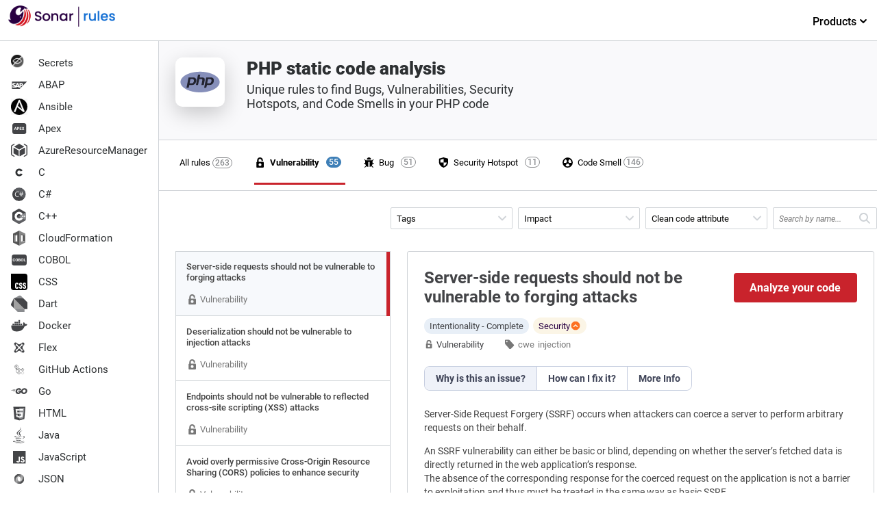

--- FILE ---
content_type: text/html; charset=UTF-8
request_url: https://rules.sonarsource.com/php/type/vulnerability/rspec-5144/
body_size: 14338
content:
<!DOCTYPE html><html><head><meta charSet="utf-8"/><meta http-equiv="x-ua-compatible" content="ie=edge"/><meta name="viewport" content="width=device-width, initial-scale=1, shrink-to-fit=no"/><meta name="theme-color" content="#000000"/><link rel="shortcut icon" href="/favicon.ico"/><link rel="preload" as="font" type="font/woff2" href="/fonts/roboto-v20-latin-900.woff2" crossorigin="true"/><link rel="preload" as="font" type="font/woff2" href="/fonts/roboto-v20-latin-700.woff2" crossorigin="true"/><link rel="preload" as="font" type="font/woff2" href="/fonts/roboto-v20-latin-500.woff2" crossorigin="true"/><link rel="stylesheet" href="/css/styles.css"/><meta name="generator" content="Gatsby 5.9.0"/><meta name="description" content="Unique rules to find Bugs, Vulnerabilities, Security Hotspots, and Code Smells in your PHP code" data-gatsby-head="true"/><meta name="twitter:card" content="summary" data-gatsby-head="true"/><meta name="twitter:title" content="PHP static code analysis | Vulnerability" data-gatsby-head="true"/><meta name="twitter:description" content="Unique rules to find Bugs, Vulnerabilities, Security Hotspots, and Code Smells in your PHP code" data-gatsby-head="true"/><meta name="twitter:site" content="@sonarsource" data-gatsby-head="true"/><meta name="twitter:image" content="/images/language-logos/php.svg" data-gatsby-head="true"/><meta property="og:type" content="website" data-gatsby-head="true"/><meta property="og:title" content="PHP static code analysis | Vulnerability" data-gatsby-head="true"/><meta property="og:description" content="Unique rules to find Bugs, Vulnerabilities, Security Hotspots, and Code Smells in your PHP code" data-gatsby-head="true"/><meta property="og:image" content="/images/language-logos/php.svg" data-gatsby-head="true"/><meta property="og:image:type" content="image/svg+xml" data-gatsby-head="true"/><style data-href="/styles.3c03aa531f0f5314e820.css" data-identity="gatsby-global-css">pre code.hljs{display:block;overflow-x:auto;padding:1em}code.hljs{padding:3px 5px}
/*!
  Theme: GitHub
  Description: Light theme as seen on github.com
  Author: github.com
  Maintainer: @Hirse
  Updated: 2021-05-15

  Outdated base version: https://github.com/primer/github-syntax-light
  Current colors taken from GitHub's CSS
*/.hljs{background:#fff;color:#24292e}.hljs-doctag,.hljs-keyword,.hljs-meta .hljs-keyword,.hljs-template-tag,.hljs-template-variable,.hljs-type,.hljs-variable.language_{color:#d73a49}.hljs-title,.hljs-title.class_,.hljs-title.class_.inherited__,.hljs-title.function_{color:#6f42c1}.hljs-attr,.hljs-attribute,.hljs-literal,.hljs-meta,.hljs-number,.hljs-operator,.hljs-selector-attr,.hljs-selector-class,.hljs-selector-id,.hljs-variable{color:#005cc5}.hljs-meta .hljs-string,.hljs-regexp,.hljs-string{color:#032f62}.hljs-built_in,.hljs-symbol{color:#e36209}.hljs-code,.hljs-comment,.hljs-formula{color:#6a737d}.hljs-name,.hljs-quote,.hljs-selector-pseudo,.hljs-selector-tag{color:#22863a}.hljs-subst{color:#24292e}.hljs-section{color:#005cc5;font-weight:700}.hljs-bullet{color:#735c0f}.hljs-emphasis{color:#24292e;font-style:italic}.hljs-strong{color:#24292e;font-weight:700}.hljs-addition{background-color:#f0fff4;color:#22863a}.hljs-deletion{background-color:#ffeef0;color:#b31d28}</style><style data-styled="" data-styled-version="5.3.10">.frrgQA{height:auto;display:-webkit-box;display:-webkit-flex;display:-ms-flexbox;display:flex;font-size:13px;}/*!sc*/
.frrgQA > nav{-webkit-flex-shrink:0;-ms-flex-negative:0;flex-shrink:0;-webkit-box-flex:0;-webkit-flex-grow:0;-ms-flex-positive:0;flex-grow:0;}/*!sc*/
data-styled.g1[id="Appstyles__StyledWrapper-sc-1hw7s22-0"]{content:"frrgQA,"}/*!sc*/
.eqQOFV .discover{display:-webkit-box;display:-webkit-flex;display:-ms-flexbox;display:flex;-webkit-flex-direction:row;-webkit-flex-direction:row;-ms-flex-direction:row;flex-direction:row;width:100%;-webkit-box-pack:center;-webkit-justify-content:center;-ms-flex-pack:center;justify-content:center;padding:26px 0;}/*!sc*/
.eqQOFV .discover .index-product-link{display:-webkit-inline-box;display:-webkit-inline-flex;display:-ms-inline-flexbox;display:inline-flex;-webkit-align-items:center;-webkit-align-items:center;-webkit-box-align:center;-ms-flex-align:center;align-items:center;color:#c9232c;font-size:16px;font-weight:500;-webkit-text-decoration:none;text-decoration:none;-webkit-transition:all 0.3s ease;transition:all 0.3s ease;}/*!sc*/
.eqQOFV .discover .index-product-link:hover{color:#b51125;}/*!sc*/
.eqQOFV .discover .index-product-link:hover > svg{margin-left:8px;}/*!sc*/
.eqQOFV .discover .index-product-link:hover > svg > path{fill:#b51125;}/*!sc*/
.eqQOFV .discover .index-product-link > svg{width:24px;height:24px;margin-left:4px;-webkit-transition:all 0.1s ease-in;transition:all 0.1s ease-in;}/*!sc*/
.eqQOFV .discover .index-product-link > svg > path{fill:#c9232c;}/*!sc*/
.eqQOFV .discover .product{width:246px;padding:30px 20px;border:none;margin-right:20px;}/*!sc*/
.eqQOFV .discover .product .image-container{min-height:56px;}/*!sc*/
.eqQOFV .discover .product:nth-child(1) img.product-logo{margin-left:-11px;}/*!sc*/
.eqQOFV .discover .product:nth-child(2) img.product-logo{height:50px;margin-left:-10px;}/*!sc*/
.eqQOFV .discover .product:nth-child(3){margin:2px 0;}/*!sc*/
.eqQOFV .discover .product:nth-child(3) img.product-logo{margin-left:-17px;}/*!sc*/
.eqQOFV .discover .product h3{font-size:18px;color:#070706;margin:0 0 10px 0;font-style:italic;font-weight:500;}/*!sc*/
.eqQOFV .discover .product img.product-logo{height:50px;}/*!sc*/
.eqQOFV .discover .product p{font-size:14px;line-height:21px;font-weight:400;color:#070706;margin:14px 0 0 0;min-height:86px;}/*!sc*/
.eqQOFV .discover .product .install{margin-top:18px;font-weight:700;text-align:left;}/*!sc*/
.eqQOFV .discover .product .install-sonarlint{margin:8px 0 7px 0;background-color:initial;display:-webkit-box;display:-webkit-flex;display:-ms-flexbox;display:flex;-webkit-flex-direction:row;-ms-flex-direction:row;flex-direction:row;}/*!sc*/
.eqQOFV .discover .product .install-sonarlint .on-ide{display:-webkit-flex;display:-webkit-box;display:-webkit-flex;display:-ms-flexbox;display:flex;-webkit-align-items:center;-webkit-box-align:center;-ms-flex-align:center;align-items:center;-webkit-box-pack:center;-webkit-justify-content:center;-ms-flex-pack:center;justify-content:center;-webkit-flex-direction:column;-ms-flex-direction:column;flex-direction:column;width:33.333%;height:50px;margin-right:14px;border-radius:4px;border:2px solid transparent;-webkit-transition:all 0.2s ease;transition:all 0.2s ease;background:#f0f0f0;}/*!sc*/
.eqQOFV .discover .product .install-sonarlint .on-ide:nth-child(3) img{width:25px;}/*!sc*/
.eqQOFV .discover .product .install-sonarlint .on-ide:hover{border-color:#e03734;-webkit-transition:all 0.2s ease;transition:all 0.2s ease;background:transparent;}/*!sc*/
@media only screen and (max-width:767px){.eqQOFV .discover{-webkit-flex-direction:column;-ms-flex-direction:column;flex-direction:column;}.eqQOFV .discover .product{margin:0;width:auto;}.eqQOFV .discover .product h3{margin:0;}.eqQOFV .discover .product .image-container{min-height:50px;}.eqQOFV .discover .product p{min-height:initial;margin:0 0 8px 0;}}/*!sc*/
data-styled.g2[id="Discoverstyle__DiscoverContainer-sc-1lyqj30-0"]{content:"eqQOFV,"}/*!sc*/
.kRGzMD{background-color:#ffffff;border-right:1px solid #cfd3d7;}/*!sc*/
data-styled.g3[id="LanguagesListstyles__NavContainer-sc-11m8914-0"]{content:"kRGzMD,"}/*!sc*/
.itNfGC{-webkit-flex-basis:198px;-ms-flex-preferred-size:198px;flex-basis:198px;display:-webkit-box;display:-webkit-flex;display:-ms-flexbox;display:flex;-webkit-flex-direction:column;-ms-flex-direction:column;flex-direction:column;min-width:198px;}/*!sc*/
data-styled.g4[id="LanguagesListstyles__Nav-sc-11m8914-1"]{content:"itNfGC,"}/*!sc*/
.eKxmRI{padding-bottom:16px;margin-left:12px;justify-self:flex-start;-webkit-align-items:self-end;-webkit-box-align:self-end;-ms-flex-align:self-end;align-items:self-end;color:inherit;display:-webkit-box;display:-webkit-flex;display:-ms-flexbox;display:flex;font-size:20px;font-weight:300;-webkit-text-decoration:none;text-decoration:none;}/*!sc*/
data-styled.g5[id="LanguagesListstyles__HomeLink-sc-11m8914-2"]{content:"eKxmRI,"}/*!sc*/
.bmtTkj{height:100%;padding:0;margin-top:16px;overflow-y:auto;}/*!sc*/
data-styled.g6[id="LanguagesListstyles__Ul-sc-11m8914-3"]{content:"bmtTkj,"}/*!sc*/
.gZkmcQ{list-style:none;display:block;width:100%;margin:0;}/*!sc*/
.gZkmcQ > *{font-family:Roboto;font-size:15px;}/*!sc*/
.gZkmcQ:last-child{padding-bottom:20px;}/*!sc*/
data-styled.g7[id="LanguagesListstyles__Li-sc-11m8914-4"]{content:"gZkmcQ,"}/*!sc*/
.jomiLG{display:inline-block;margin-right:16px;}/*!sc*/
data-styled.g8[id="LanguagesListstyles__Logo-sc-11m8914-5"]{content:"jomiLG,"}/*!sc*/
.iaRaTX{display:-webkit-box;display:-webkit-flex;display:-ms-flexbox;display:flex;-webkit-align-items:center;-webkit-box-align:center;-ms-flex-align:center;align-items:center;width:100%;border-radius:3px;padding:4px 16px;color:#2d3032;-webkit-text-decoration:none;text-decoration:none;cursor:pointer;-webkit-transition:all 0.1s ease;transition:all 0.1s ease;}/*!sc*/
.iaRaTX:hover{background-color:#e8eff5;color:#c9232c;}/*!sc*/
data-styled.g9[id="LanguagesListstyles__A-sc-11m8914-6"]{content:"iaRaTX,"}/*!sc*/
.hUyayR{display:-webkit-box;display:-webkit-flex;display:-ms-flexbox;display:flex;-webkit-align-items:center;-webkit-box-align:center;-ms-flex-align:center;align-items:center;width:100%;border-radius:3px;padding:4px 16px;color:#c9232c;border-right:4px solid #c9232c;font-weight:700;border-radius:0;background-color:#e8eff5;}/*!sc*/
data-styled.g10[id="LanguagesListstyles__Selected-sc-11m8914-7"]{content:"hUyayR,"}/*!sc*/
.emhVdP{border-bottom:1px solid #cfd3d7;width:100%;height:60px;padding:8px 0;display:inline-block;position:absolute;top:0;left:0;}/*!sc*/
.emhVdP .top-nav-container{display:-webkit-box;display:-webkit-flex;display:-ms-flexbox;display:flex;-webkit-box-pack:justify;-webkit-justify-content:space-between;-ms-flex-pack:justify;justify-content:space-between;}/*!sc*/
.emhVdP ul{justify-self:flex-end;list-style:none;}/*!sc*/
.emhVdP ul li.products{min-width:128px;}/*!sc*/
.emhVdP ul li.products span{display:block;padding:14px 0 22px 20px;color:#000;font-weight:500;font-size:16px;cursor:default;text-align:center;-webkit-text-decoration:none;text-decoration:none;position:relative;-webkit-transition:all 0.5s ease;transition:all 0.5s ease;}/*!sc*/
.emhVdP ul li.products span:after{content:'';position:absolute;top:50px;left:10px;border-bottom:3px solid #c72b28;margin:0 0 -20px;width:102px;z-index:9;display:none;-webkit-transition:all 0.3s ease;transition:all 0.3s ease;}/*!sc*/
.emhVdP ul li.products .page-sub-header{display:none;position:absolute;top:50px;left:0;display:block !important;width:100%;height:auto;min-height:308px;margin-top:10px;background:#fff;visibility:hidden;opacity:0;box-shadow:0 10px 20px rgba(0,0,0,0.05);-webkit-transition:all 0.3s ease;transition:all 0.3s ease;}/*!sc*/
.emhVdP ul li.products:hover span{color:#c9232c;-webkit-transition:all 0.5s ease;transition:all 0.5s ease;cursor:pointer;}/*!sc*/
.emhVdP ul li.products:hover span:after{display:block;-webkit-transition:all 0.3s ease;transition:all 0.3s ease;}/*!sc*/
.emhVdP ul li.products:hover span svg{-webkit-transform:rotateX(180deg);-ms-transform:rotateX(180deg);transform:rotateX(180deg);}/*!sc*/
.emhVdP ul li.products:hover .page-sub-header{display:block;z-index:5;visibility:visible;opacity:1;-webkit-transition:all 0.5s ease;transition:all 0.5s ease;}/*!sc*/
data-styled.g11[id="LanguagesListstyles__TopNav-sc-11m8914-8"]{content:"emhVdP,"}/*!sc*/
.irFsls{display:-webkit-box;display:-webkit-flex;display:-ms-flexbox;display:flex;-webkit-flex-direction:row;-ms-flex-direction:row;flex-direction:row;max-width:958px;position:relative;-webkit-transition:all 0.1s ease;transition:all 0.1s ease;width:100%;}/*!sc*/
.irFsls:hover,.irFsls:active,.irFsls:focus{outline:none;border-color:#8a8c8f;}/*!sc*/
.irFsls h3{padding:20px 11px 8px 11px;text-transform:uppercase;font-size:9px;color:#A0A5A8;-webkit-letter-spacing:0.05em;-moz-letter-spacing:0.05em;-ms-letter-spacing:0.05em;letter-spacing:0.05em;}/*!sc*/
.irFsls ul.nav--issue-type{display:-webkit-box;display:-webkit-flex;display:-ms-flexbox;display:flex;max-width:980px;}/*!sc*/
.irFsls ul.nav--issue-type a{margin-right:20px;padding-left:6px;}/*!sc*/
.irFsls ul.nav--issue-type a:hover{background-color:#e8eff5;}/*!sc*/
.irFsls ul.nav--issue-type a[aria-selected='true']{-webkit-transition:all 0.3s ease;transition:all 0.3s ease;}/*!sc*/
.irFsls ul.nav--issue-type a[aria-selected='true'] > li{font-weight:bold;}/*!sc*/
.irFsls ul.nav--issue-type a[aria-selected='true'] > li:after{content:'';position:absolute;top:38px;left:0;border-bottom:3px solid #c9232c;margin:0 0 -20px;width:100%;z-index:2;-webkit-transition:all 0.3s ease;-webkit-transition:all 0.3s ease;transition:all 0.3s ease;}/*!sc*/
.irFsls ul.nav--issue-type a[aria-selected='true'] > li > span{background-color:#3e7fb7;border:1px solid #3e7fb7;color:#ffffff;-webkit-transition:all 0.3s ease;transition:all 0.3s ease;}/*!sc*/
.irFsls ul.nav--issue-type li{position:relative;list-style:none;padding:0 38px 0 0;display:-webkit-box;display:-webkit-flex;display:-ms-flexbox;display:flex;-webkit-align-items:center;-webkit-box-align:center;-ms-flex-align:center;align-items:center;}/*!sc*/
.irFsls ul.nav--issue-type li:first-child a[aria-selected='true']:after{left:-8px;width:100%;}/*!sc*/
.irFsls ul.nav--issue-type li:first-child span{right:6px;}/*!sc*/
.irFsls ul.nav--issue-type li > a{-webkit-transition:all 0.3s ease;transition:all 0.3s ease;border-bottom:2px solid transparent;}/*!sc*/
.irFsls ul.nav--issue-type li > a > span{position:absolute;top:0;right:17px;background:transparent;font-weight:500;width:auto;padding:0 3px;height:16px;border-radius:50px;font-size:12px;display:-webkit-box;display:-webkit-flex;display:-ms-flexbox;display:flex;-webkit-box-pack:center;-webkit-justify-content:center;-ms-flex-pack:center;justify-content:center;border:1px solid #8a8c8f;color:#8a8c8f;}/*!sc*/
.irFsls ul.nav--issue-type li > span{position:absolute;top:0;right:17px;background:transparent;font-weight:500;width:auto;padding:0 3px;height:16px;border-radius:50px;font-size:12px;display:-webkit-box;display:-webkit-flex;display:-ms-flexbox;display:flex;-webkit-box-pack:center;-webkit-justify-content:center;-ms-flex-pack:center;justify-content:center;border:1px solid #8a8c8f;color:#8a8c8f;}/*!sc*/
.irFsls a{display:-webkit-box;display:-webkit-flex;display:-ms-flexbox;display:flex;-webkit-flex-direction:row;-ms-flex-direction:row;flex-direction:row;-webkit-align-items:center;-webkit-box-align:center;-ms-flex-align:center;align-items:center;padding:24px 0;-webkit-text-decoration:none;text-decoration:none;color:inherit;}/*!sc*/
.irFsls li:first-child a{padding-left:0;}/*!sc*/
@media only screen and (max-width:980px){.irFsls ul.nav--issue-type a{margin-right:2px;}}/*!sc*/
data-styled.g13[id="FilterMenustyles__StyledFilterMenu-sc-qpatog-0"]{content:"irFsls,"}/*!sc*/
.flggRS{height:17px;margin-right:6px;width:17px;}/*!sc*/
data-styled.g14[id="FilterMenustyles__StyledFilterIcon-sc-qpatog-1"]{content:"flggRS,"}/*!sc*/
.gUcAuI{margin:0 24px;padding:16px;border-top:1px solid #cfd3d7;color:#070706;font-size:11px;justify-self:flex-end;text-align:center;width:95%;}/*!sc*/
.gUcAuI > p a{color:#070706;border-bottom:1px solid rgba(7,7,6,0.3);cursor:pointer;outline:0;-webkit-text-decoration:none;text-decoration:none;-webkit-transition:all 0.2s ease;transition:all 0.2s ease;}/*!sc*/
.gUcAuI > p a:hover{color:#070706;border-bottom:1px solid #434447;}/*!sc*/
data-styled.g15[id="Footerstyles__StyledFooter-sc-tgiys8-0"]{content:"gUcAuI,"}/*!sc*/
.cweFGF{margin-left:48px;margin-top:-8px;}/*!sc*/
data-styled.g16[id="RuleAvailableInstyles__StyledEditionBox-sc-1cxkdlf-0"]{content:"cweFGF,"}/*!sc*/
.fHSquS{font-size:11px;}/*!sc*/
.fHSquS > div{color:#434447;}/*!sc*/
data-styled.g17[id="RuleAvailableInstyles__StyledLinkToProduct-sc-1cxkdlf-1"]{content:"fHSquS,"}/*!sc*/
.kdbKrc{padding-left:8px;margin-bottom:24px;margin-top:16px;}/*!sc*/
data-styled.g18[id="RuleAvailableInstyles__StyledTitle-sc-1cxkdlf-2"]{content:"kdbKrc,"}/*!sc*/
.efDVkT{position:absolute;top:32px;width:150px;left:-28px;display:none;z-index:4;padding:5px 11px;font-size:12px;color:#ffffff;background-color:#434447;border:1px solid #434447;box-shadow:0 0 5px 2px rgba(0,0,0,0.1);border-radius:3px;border-collapse:collapse;}/*!sc*/
.efDVkT:after,.efDVkT:before{bottom:100%;left:50%;border:solid transparent;content:' ';height:0;width:0;position:absolute;pointer-events:none;}/*!sc*/
.efDVkT:after{border-color:rgba(#434447,0);border-bottom-color:#434447;border-width:4px;margin-left:-4px;}/*!sc*/
.efDVkT:before{border-color:rgba(#434447,0);border-bottom-color:#434447;border-width:5px;margin-left:-5px;}/*!sc*/
.efDRnv{position:absolute;top:32px;width:150px;left:-42px;display:none;z-index:4;padding:5px 11px;font-size:12px;color:#ffffff;background-color:#434447;border:1px solid #434447;box-shadow:0 0 5px 2px rgba(0,0,0,0.1);border-radius:3px;border-collapse:collapse;}/*!sc*/
.efDRnv:after,.efDRnv:before{bottom:100%;left:50%;border:solid transparent;content:' ';height:0;width:0;position:absolute;pointer-events:none;}/*!sc*/
.efDRnv:after{border-color:rgba(#434447,0);border-bottom-color:#434447;border-width:4px;margin-left:-4px;}/*!sc*/
.efDRnv:before{border-color:rgba(#434447,0);border-bottom-color:#434447;border-width:5px;margin-left:-5px;}/*!sc*/
data-styled.g19[id="RuleAvailableInstyles__StyledTooltip-sc-1cxkdlf-3"]{content:"efDVkT,efDRnv,"}/*!sc*/
.kNdOCG{list-style:none;display:-webkit-box;display:-webkit-flex;display:-ms-flexbox;display:flex;-webkit-flex-direction:column;-ms-flex-direction:column;flex-direction:column;justify-self:flex-end;}/*!sc*/
.kNdOCG a:hover{border-bottom:0;}/*!sc*/
.kNdOCG li:first-child img{border-left:none;}/*!sc*/
.kNdOCG li{display:-webkit-inline-box;display:-webkit-inline-flex;display:-ms-inline-flexbox;display:inline-flex;-webkit-align-items:center;-webkit-box-align:center;-ms-flex-align:center;align-items:center;padding:8px;height:110px;}/*!sc*/
.kNdOCG li img{border-left:1px solid #cfd3d7;}/*!sc*/
.kNdOCG li a{border:none;padding:0;margin:0;position:relative;height:100%;}/*!sc*/
.kNdOCG li a:hover .RuleAvailableInstyles__StyledTooltip-sc-1cxkdlf-3,.kNdOCG li a:active .RuleAvailableInstyles__StyledTooltip-sc-1cxkdlf-3{display:block;}/*!sc*/
data-styled.g20[id="RuleAvailableInstyles__StyledList-sc-1cxkdlf-4"]{content:"kNdOCG,"}/*!sc*/
.kWnxux{fill:#65666A;width:14px;height:14px;margin-right:4px;}/*!sc*/
data-styled.g21[id="RuleTagLinkstyles__StyledTagIcon-sc-3pp7t4-0"]{content:"kWnxux,"}/*!sc*/
.dwFnFc{display:-webkit-inline-box;display:-webkit-inline-flex;display:-ms-inline-flexbox;display:inline-flex;-webkit-align-items:center;-webkit-box-align:center;-ms-flex-align:center;align-items:center;gap:4px;padding:4px 8px;background-color:#FBF5E6;border-radius:50px;color:#290042;text-transform:capitalize;}/*!sc*/
data-styled.g38[id="Impactstyles__StyledContainer-sc-1kgw359-0"]{content:"dwFnFc,"}/*!sc*/
.fkjTCm{display:-webkit-box;display:-webkit-flex;display:-ms-flexbox;display:flex;-webkit-flex-direction:column;-ms-flex-direction:column;flex-direction:column;-webkit-box-pack:justify;-webkit-justify-content:space-between;-ms-flex-pack:justify;justify-content:space-between;}/*!sc*/
.fkjTCm a{color:#c9232c;border-bottom:1px solid rgba(117,19,17,0.3);cursor:pointer;outline:0;-webkit-text-decoration:none;text-decoration:none;-webkit-transition:all 0.2s ease;transition:all 0.2s ease;}/*!sc*/
.fkjTCm a:hover{color:#8D1B19;border-bottom:1px solid #720D0C;}/*!sc*/
data-styled.g43[id="RuleDetailsstyles__StyledRuleDetail-sc-r16ye-0"]{content:"fkjTCm,"}/*!sc*/
.chvbBm{max-width:96%;min-width:460px;margin:0 0 24px 24px;padding:24px;border:1px solid #cfd3d7;border-radius:3px;background-color:#ffffff;color:#434447;}/*!sc*/
data-styled.g45[id="RuleDetailsstyles__StyledContainer-sc-r16ye-2"]{content:"chvbBm,"}/*!sc*/
.gNPYFF{display:-webkit-box;display:-webkit-flex;display:-ms-flexbox;display:flex;}/*!sc*/
.gNPYFF a:hover{color:#434447;border-bottom:0;}/*!sc*/
.gNPYFF svg{margin-right:4px;fill:#777777;width:14px;height:14px;}/*!sc*/
data-styled.g46[id="RuleDetailsstyles__StyledType-sc-r16ye-3"]{content:"gNPYFF,"}/*!sc*/
.iXthto{display:-webkit-box;display:-webkit-flex;display:-ms-flexbox;display:flex;width:100%;-webkit-align-items:center;-webkit-box-align:center;-ms-flex-align:center;align-items:center;-webkit-box-pack:justify;-webkit-justify-content:space-between;-ms-flex-pack:justify;justify-content:space-between;color:#434447;padding-bottom:16px;}/*!sc*/
.iXthto h1{font-size:1.5rem;line-height:1.75rem;font-weight:600;-webkit-box-flex:1;-webkit-flex-grow:1;-ms-flex-positive:1;flex-grow:1;}/*!sc*/
.iXthto svg{width:16px;height:16px;}/*!sc*/
.iXthto a{border:none;color:#434447;}/*!sc*/
data-styled.g47[id="RuleDetailsstyles__StyledHeader-sc-r16ye-4"]{content:"iXthto,"}/*!sc*/
.qUzvx{margin-left:32px;}/*!sc*/
.qUzvx > nav{display:-webkit-box;display:-webkit-flex;display:-ms-flexbox;display:flex;width:100%;}/*!sc*/
.qUzvx > nav a{color:#777777;border-bottom:0;cursor:pointer;outline:0;-webkit-text-decoration:none;text-decoration:none;-webkit-transition:all 0.2s ease;transition:all 0.2s ease;}/*!sc*/
.qUzvx > nav svg{fill:#777777;width:14px;height:14px;margin-left:-1px;}/*!sc*/
.qUzvx > nav svg.type{margin-top:3px;width:13px;height:13px;}/*!sc*/
.qUzvx a{font-size:13px;margin-right:25px;}/*!sc*/
.qUzvx a:hover{color:#a71918;border:0;}/*!sc*/
.qUzvx a:hover svg path{fill:#8a8c8f;}/*!sc*/
data-styled.g48[id="RuleDetailsstyles__StyledMetaData-sc-r16ye-5"]{content:"qUzvx,"}/*!sc*/
.hlGSDC{display:-webkit-inline-box;display:-webkit-inline-flex;display:-ms-inline-flexbox;display:inline-flex;-webkit-box-flex:1;-webkit-flex-grow:1;-ms-flex-positive:1;flex-grow:1;-webkit-flex-wrap:wrap;-ms-flex-wrap:wrap;flex-wrap:wrap;max-width:380px;margin-bottom:0;}/*!sc*/
.hlGSDC li{list-style:none;margin-left:5px;padding:0;}/*!sc*/
.hlGSDC li svg{display:none;}/*!sc*/
.hlGSDC li a{margin:0;white-space:nowrap;}/*!sc*/
data-styled.g49[id="RuleDetailsstyles__StyledMetadataTags-sc-r16ye-6"]{content:"hlGSDC,"}/*!sc*/
.epAbRB{margin-bottom:24px;}/*!sc*/
.epAbRB > *{margin-bottom:11px;font-size:0.875rem;line-height:1.25rem;font-weight:400;color:#444444;}/*!sc*/
.epAbRB h2{margin-top:25px;}/*!sc*/
.epAbRB blockquote{display:block;border-left:2px solid #E2E8EF;padding:5px 12px;}/*!sc*/
.epAbRB pre,.epAbRB code,.epAbRB tt,.epAbRB pre *{font-family:'Courier',monospace;font-variant-ligatures:none;}/*!sc*/
.epAbRB pre{padding:14px 12px;border:1px dotted #A2A2A2;background-color:#F7F9FC;border-radius:3px;overflow-x:auto;}/*!sc*/
.epAbRB li{margin-left:22px;}/*!sc*/
data-styled.g50[id="RuleDetailsstyles__StyledDescription-sc-r16ye-7"]{content:"epAbRB,"}/*!sc*/
.dOtaZv{display:-webkit-box;display:-webkit-flex;display:-ms-flexbox;display:flex;-webkit-align-items:center;-webkit-box-align:center;-ms-flex-align:center;align-items:center;padding:8px 0 24px 0;}/*!sc*/
data-styled.g51[id="RuleDetailsstyles__StyledMetaDataContainer-sc-r16ye-8"]{content:"dOtaZv,"}/*!sc*/
.lgvrXF{background-color:#c9232c;border:none;color:white;padding:12px 16px;text-align:center;-webkit-text-decoration:none;text-decoration:none;display:inline-block;font-size:16px;border-radius:4px;cursor:pointer;min-width:180px;margin-left:32px;font-weight:700;}/*!sc*/
.lgvrXF:hover{background-color:#E93D44;-webkit-transition:all 0.2s ease;transition:all 0.2s ease;}/*!sc*/
data-styled.g52[id="RuleDetailsstyles__StyledCTAButton-sc-r16ye-9"]{content:"lgvrXF,"}/*!sc*/
.bXnUuF{display:-webkit-inline-box;display:-webkit-inline-flex;display:-ms-inline-flexbox;display:inline-flex;gap:6px;position:relative;}/*!sc*/
.bXnUuF:hover span,.bXnUuF:active span{display:block;}/*!sc*/
data-styled.g53[id="RuleDetailsstyles__StyledImpactsContainer-sc-r16ye-10"]{content:"bXnUuF,"}/*!sc*/
.esEuKt{position:relative;}/*!sc*/
data-styled.g54[id="RuleDetailsstyles__StyledImpactsWrapper-sc-r16ye-11"]{content:"esEuKt,"}/*!sc*/
.gGODcj{display:-webkit-inline-box;display:-webkit-inline-flex;display:-ms-inline-flexbox;display:inline-flex;-webkit-align-items:center;-webkit-box-align:center;-ms-flex-align:center;align-items:center;padding:4px 8px;background-color:#e8eff7;border-radius:50px;text-transform:capitalize;margin-right:6px;}/*!sc*/
data-styled.g55[id="RuleDetailsstyles__StyledCleanCodeAttribute-sc-r16ye-12"]{content:"gGODcj,"}/*!sc*/
.gZgbMH{box-sizing:border-box;-webkit-text-decoration:none;text-decoration:none;outline:none;-webkit-transition:background-color 0.2s ease 0s,outline 0.2s ease 0s;transition:background-color 0.2s ease 0s,outline 0.2s ease 0s;display:-webkit-inline-box;display:-webkit-inline-flex;display:-ms-inline-flexbox;display:inline-flex;-webkit-box-align:center;-webkit-align-items:center;-webkit-box-align:center;-ms-flex-align:center;align-items:center;font-size:0.875rem;line-height:1.25rem;font-weight:600;padding:0.5rem 1rem;cursor:pointer;background:rgb(255,255,255);color:rgb(62,67,87);border:none;height:auto;border-radius:0px;overflow:hidden;text-overflow:ellipsis;white-space:nowrap;background:rgb(239,242,249);}/*!sc*/
.gZgbMH:not(:last-of-type){border-right:1px solid rgb(197,205,223);}/*!sc*/
.gZgbMH:first-of-type{border-top-left-radius:0.5rem;border-bottom-left-radius:0.5rem;}/*!sc*/
.gZgbMH:last-of-type{border-top-right-radius:0.5rem;border-bottom-right-radius:0.5rem;}/*!sc*/
.gZgbMH:hover{background:rgb(239,242,249);color:rgb(62,67,87);}/*!sc*/
.bKPdmd{box-sizing:border-box;-webkit-text-decoration:none;text-decoration:none;outline:none;-webkit-transition:background-color 0.2s ease 0s,outline 0.2s ease 0s;transition:background-color 0.2s ease 0s,outline 0.2s ease 0s;display:-webkit-inline-box;display:-webkit-inline-flex;display:-ms-inline-flexbox;display:inline-flex;-webkit-box-align:center;-webkit-align-items:center;-webkit-box-align:center;-ms-flex-align:center;align-items:center;font-size:0.875rem;line-height:1.25rem;font-weight:600;padding:0.5rem 1rem;cursor:pointer;background:rgb(255,255,255);color:rgb(62,67,87);border:none;height:auto;border-radius:0px;overflow:hidden;text-overflow:ellipsis;white-space:nowrap;}/*!sc*/
.bKPdmd:not(:last-of-type){border-right:1px solid rgb(197,205,223);}/*!sc*/
.bKPdmd:first-of-type{border-top-left-radius:0.5rem;border-bottom-left-radius:0.5rem;}/*!sc*/
.bKPdmd:last-of-type{border-top-right-radius:0.5rem;border-bottom-right-radius:0.5rem;}/*!sc*/
.bKPdmd:hover{background:rgb(239,242,249);color:rgb(62,67,87);}/*!sc*/
data-styled.g56[id="RuleDescriptionstyles__StyledTabTitle-sc-4203wg-0"]{content:"gZgbMH,bKPdmd,"}/*!sc*/
ul{margin-bottom:8px;}/*!sc*/
data-styled.g58[id="sc-global-jNmsIp1"]{content:"sc-global-jNmsIp1,"}/*!sc*/
.hyfkSU{border:1px solid rgb(197,205,223);display:-webkit-inline-box;display:-webkit-inline-flex;display:-ms-inline-flexbox;display:inline-flex;height:2.25rem;box-sizing:border-box;font-weight:600;border-radius:0.5rem;margin-bottom:24px;}/*!sc*/
data-styled.g60[id="RuleDescriptionstyles__StyledTabList-sc-4203wg-3"]{content:"hyfkSU,"}/*!sc*/
.gCTIds p{margin-bottom:14px;font-size:0.875rem;line-height:1.25rem;font-weight:400;}/*!sc*/
.gCTIds h3{font-size:1.313rem;line-height:1.75rem;font-weight:600;margin-top:1.5rem;margin-bottom:1.5rem;}/*!sc*/
.gCTIds h4{font-size:1rem;line-height:1.5rem;font-weight:600;margin-bottom:0.5rem;margin-top:1.5rem;}/*!sc*/
data-styled.g61[id="RuleDescriptionstyles__StyledTab-sc-4203wg-4"]{content:"gCTIds,"}/*!sc*/
.cbuGmU{-webkit-flex:1;-ms-flex:1;flex:1;font-size:13px;cursor:pointer;-webkit-text-decoration:none;text-decoration:none;color:#070706;}/*!sc*/
data-styled.g68[id="FilterSelectTagstyles__FilterSelectTagAllTitle-sc-1qqoake-2"]{content:"cbuGmU,"}/*!sc*/
.cjtkgk{width:12px;height:12px;fill:#cfd3d7;margin-top:0;margin-left:4px;-webkit-transition:all 0.2s ease;transition:all 0.2s ease;}/*!sc*/
data-styled.g69[id="FilterSelectTagstyles__StyledArrowIcon-sc-1qqoake-3"]{content:"cjtkgk,"}/*!sc*/
.bUGdxZ{background-color:#ffffff;border:1px solid #cfd3d7;box-shadow:none;border-radius:2px;display:-webkit-box;display:-webkit-flex;display:-ms-flexbox;display:flex;-webkit-align-items:center;-webkit-box-align:center;-ms-flex-align:center;align-items:center;color:#c9232c;cursor:pointer;padding:4px 8px;width:178px;height:32px;-webkit-transition:all 0.2s ease;transition:all 0.2s ease;margin-right:8px;}/*!sc*/
.bUGdxZ:hover{border:1px solid #8a8c8f;-webkit-transition:all 0.2s ease;transition:all 0.2s ease;}/*!sc*/
.bUGdxZ:focus,.bUGdxZ:active{border:1px solid #4C9BD6;box-shadow:0 0 0 2pt #b9ddf8;-webkit-transition:all 0.2s ease;transition:all 0.2s ease;}/*!sc*/
.bUGdxZ:hover .FilterSelectTagstyles__StyledArrowIcon-sc-1qqoake-3{fill:#8a8c8f;}/*!sc*/
@media only screen and (max-width:1032px){.bUGdxZ{top:-33px;}}/*!sc*/
data-styled.g70[id="FilterSelectTagstyles__FilterSelectTagHeader-sc-1qqoake-4"]{content:"bUGdxZ,"}/*!sc*/
.feUul{-webkit-flex:1;-ms-flex:1;flex:1;font-size:13px;cursor:pointer;-webkit-text-decoration:none;text-decoration:none;color:#070706;}/*!sc*/
data-styled.g73[id="FilterSelectImpactstyles__FilterSelectImpactAllTitle-sc-1l87c53-1"]{content:"feUul,"}/*!sc*/
.kxNAUD{width:12px;height:12px;fill:#cfd3d7;margin-top:0;margin-left:4px;-webkit-transition:all 0.2s ease;transition:all 0.2s ease;}/*!sc*/
data-styled.g74[id="FilterSelectImpactstyles__StyledArrowIcon-sc-1l87c53-2"]{content:"kxNAUD,"}/*!sc*/
.fpmzoM{background-color:#ffffff;border:1px solid #cfd3d7;box-shadow:none;border-radius:2px;display:-webkit-box;display:-webkit-flex;display:-ms-flexbox;display:flex;-webkit-align-items:center;-webkit-box-align:center;-ms-flex-align:center;align-items:center;color:#c9232c;cursor:pointer;padding:4px 8px;width:178px;height:32px;-webkit-transition:all 0.2s ease;transition:all 0.2s ease;margin-right:8px;}/*!sc*/
.fpmzoM:hover{border:1px solid #8a8c8f;-webkit-transition:all 0.2s ease;transition:all 0.2s ease;}/*!sc*/
.fpmzoM:focus,.fpmzoM:active{border:1px solid #4C9BD6;box-shadow:0 0 0 2pt #b9ddf8;-webkit-transition:all 0.2s ease;transition:all 0.2s ease;}/*!sc*/
.fpmzoM:hover .FilterSelectImpactstyles__StyledArrowIcon-sc-1l87c53-2{fill:#8a8c8f;}/*!sc*/
@media only screen and (max-width:1032px){.fpmzoM{top:-33px;}}/*!sc*/
data-styled.g75[id="FilterSelectImpactstyles__FilterSelectImpactHeader-sc-1l87c53-3"]{content:"fpmzoM,"}/*!sc*/
.BivVq{-webkit-flex:1;-ms-flex:1;flex:1;font-size:13px;cursor:pointer;-webkit-text-decoration:none;text-decoration:none;color:#070706;}/*!sc*/
data-styled.g78[id="FilterSelectAttributestyles__FilterSelectAttributeAllTitle-sc-tddksl-1"]{content:"BivVq,"}/*!sc*/
.LocRa{width:12px;height:12px;fill:#cfd3d7;margin-top:0;margin-left:4px;-webkit-transition:all 0.2s ease;transition:all 0.2s ease;}/*!sc*/
data-styled.g79[id="FilterSelectAttributestyles__StyledArrowIcon-sc-tddksl-2"]{content:"LocRa,"}/*!sc*/
.cmUxcH{background-color:#ffffff;border:1px solid #cfd3d7;box-shadow:none;border-radius:2px;display:-webkit-box;display:-webkit-flex;display:-ms-flexbox;display:flex;-webkit-align-items:center;-webkit-box-align:center;-ms-flex-align:center;align-items:center;color:#c9232c;cursor:pointer;padding:4px 8px;width:178px;height:32px;-webkit-transition:all 0.2s ease;transition:all 0.2s ease;margin-right:8px;}/*!sc*/
.cmUxcH:hover{border:1px solid #8a8c8f;-webkit-transition:all 0.2s ease;transition:all 0.2s ease;}/*!sc*/
.cmUxcH:focus,.cmUxcH:active{border:1px solid #4C9BD6;box-shadow:0 0 0 2pt #b9ddf8;-webkit-transition:all 0.2s ease;transition:all 0.2s ease;}/*!sc*/
.cmUxcH:hover .FilterSelectAttributestyles__StyledArrowIcon-sc-tddksl-2{fill:#8a8c8f;}/*!sc*/
@media only screen and (max-width:1032px){.cmUxcH{top:-33px;}}/*!sc*/
data-styled.g80[id="FilterSelectAttributestyles__FilterSelectAttributeHeader-sc-tddksl-3"]{content:"cmUxcH,"}/*!sc*/
.dEWcZL{font-style:oblique;color:#434447;text-align:left;margin-left:24px;font-size:16px;font-weight:bold;}/*!sc*/
data-styled.g82[id="FoundRulesCountstyles__FoundRulesCountStyledDiv-sc-10zag93-0"]{content:"dEWcZL,"}/*!sc*/
.fqPwoD{display:inline-block;float:left;width:30%;max-width:380px;min-width:256px;height:calc(100% - 234px);min-height:760px;max-height:140vh;overflow:auto;border:1px solid #cfd3d7;margin-left:24px;}/*!sc*/
data-styled.g84[id="RulesListstyles__StyledOl-sc-6thbbv-0"]{content:"fqPwoD,"}/*!sc*/
.kJerpM{list-style:none;display:block;border-bottom:1px solid #cfd3d7;position:relative;}/*!sc*/
.kJerpM a{padding:15px;color:#2d3032;-webkit-text-decoration:none;text-decoration:none;font-weight:500;cursor:pointer;display:-webkit-box;display:-webkit-flex;display:-ms-flexbox;display:flex;-webkit-flex-direction:column;-ms-flex-direction:column;flex-direction:column;height:100%;-webkit-box-pack:justify;-webkit-justify-content:space-between;-ms-flex-pack:justify;justify-content:space-between;}/*!sc*/
.kJerpM a h3{font-size:13px;font-weight:500;line-height:16px;color:#444444;}/*!sc*/
.kJerpM a span{font-size:13px;font-weight:400;color:#777777;display:-webkit-box;display:-webkit-flex;display:-ms-flexbox;display:flex;-webkit-align-items:center;-webkit-box-align:center;-ms-flex-align:center;align-items:center;margin-top:15px;}/*!sc*/
.kJerpM a span svg{fill:#777777;width:17px;height:17px;}/*!sc*/
.kJerpM::after{content:' ';width:5px;position:absolute;right:0;top:-1px;bottom:-1px;z-index:3;background-color:transparent;}/*!sc*/
.kJerpM:hover{background-color:#F7F9FC;}/*!sc*/
.iDCDuL{list-style:none;display:block;border-bottom:1px solid #cfd3d7;position:relative;background-color:#F7F9FC;}/*!sc*/
.iDCDuL a{padding:15px;color:#2d3032;-webkit-text-decoration:none;text-decoration:none;font-weight:500;cursor:pointer;display:-webkit-box;display:-webkit-flex;display:-ms-flexbox;display:flex;-webkit-flex-direction:column;-ms-flex-direction:column;flex-direction:column;height:100%;-webkit-box-pack:justify;-webkit-justify-content:space-between;-ms-flex-pack:justify;justify-content:space-between;}/*!sc*/
.iDCDuL a h3{font-size:13px;font-weight:500;line-height:16px;color:#444444;}/*!sc*/
.iDCDuL a span{font-size:13px;font-weight:400;color:#777777;display:-webkit-box;display:-webkit-flex;display:-ms-flexbox;display:flex;-webkit-align-items:center;-webkit-box-align:center;-ms-flex-align:center;align-items:center;margin-top:15px;}/*!sc*/
.iDCDuL a span svg{fill:#777777;width:17px;height:17px;}/*!sc*/
.iDCDuL::after{content:' ';width:5px;position:absolute;right:0;top:-1px;bottom:-1px;z-index:3;background-color:#c9232c;}/*!sc*/
.iDCDuL:hover{background-color:#F7F9FC;}/*!sc*/
data-styled.g85[id="RulesListstyles__StyledLi-sc-6thbbv-1"]{content:"kJerpM,iDCDuL,"}/*!sc*/
.hvKqjT{margin:0;}/*!sc*/
data-styled.g86[id="SearchTermsInputstyles__SearchContainer-sc-1whde2t-0"]{content:"hvKqjT,"}/*!sc*/
.icHPLJ{display:-webkit-box;display:-webkit-flex;display:-ms-flexbox;display:flex;-webkit-box-pack:justify;-webkit-justify-content:space-between;-ms-flex-pack:justify;justify-content:space-between;-webkit-align-items:center;-webkit-box-align:center;-ms-flex-align:center;align-items:center;-webkit-transition:all 0.1s ease;transition:all 0.1s ease;}/*!sc*/
.icHPLJ form{width:100%;}/*!sc*/
data-styled.g87[id="SearchTermsInputstyles__Div-sc-1whde2t-1"]{content:"icHPLJ,"}/*!sc*/
.fEdolY{border:1px solid #cfd3d7;border-radius:2px;padding:8px;font-size:13px;font-weight:400;outline:none;width:100%;height:32px;-webkit-appearance:none;-webkit-transition:all 0.2s ease;transition:all 0.2s ease;}/*!sc*/
.fEdolY:hover{border:1px solid #070706;}/*!sc*/
.fEdolY:focus,.fEdolY:active,.fEdolY:not(:placeholder-shown){border:1px solid #4C9BD6;box-shadow:0 0 0pt 2pt #b9ddf8;color:#c9232c;font-weight:700;-webkit-transition:all 0.2s ease;transition:all 0.2s ease;}/*!sc*/
.fEdolY::-webkit-input-placeholder{font-style:italic;font-size:12px;}/*!sc*/
.fEdolY::-moz-placeholder{font-style:italic;font-size:12px;}/*!sc*/
.fEdolY:-ms-input-placeholder{font-style:italic;font-size:12px;}/*!sc*/
.fEdolY::placeholder{font-style:italic;font-size:12px;}/*!sc*/
.fEdolY::-ms-clear{display:none;width:0;height:0;}/*!sc*/
.fEdolY::-ms-reveal{display:none;width:0;height:0;}/*!sc*/
.fEdolY::-webkit-search-decoration,.fEdolY::-webkit-search-cancel-button,.fEdolY::-webkit-search-results-button,.fEdolY::-webkit-search-results-decoration{display:none;}/*!sc*/
data-styled.g88[id="SearchTermsInputstyles__Input-sc-1whde2t-2"]{content:"fEdolY,"}/*!sc*/
.hsEBSQ{position:absolute;top:4px;right:2px;height:24px;width:24px;margin-right:4px;fill:#cfd3d7;-webkit-transition:all 0.1s ease;transition:all 0.1s ease;}/*!sc*/
.SearchTermsInputstyles__Div-sc-1whde2t-1:hover .SearchTermsInputstyles__SmallMagnifyingGlassIcon-sc-1whde2t-4{fill:#8a8c8f;}/*!sc*/
data-styled.g90[id="SearchTermsInputstyles__SmallMagnifyingGlassIcon-sc-1whde2t-4"]{content:"hsEBSQ,"}/*!sc*/
.dDKYSH{position:relative;-webkit-transition:all 0.1s ease;transition:all 0.1s ease;display:-webkit-box;display:-webkit-flex;display:-ms-flexbox;display:flex;-webkit-box-pack:justify;-webkit-justify-content:space-between;-ms-flex-pack:justify;justify-content:space-between;-webkit-align-items:center;-webkit-box-align:center;-ms-flex-align:center;align-items:center;margin-bottom:24px;max-width:1180px;}/*!sc*/
.dDKYSH:hover,.dDKYSH:active,.dDKYSH:focus{outline:none;border-color:#8a8c8f;}/*!sc*/
.dDKYSH h3{padding:20px 11px 8px 11px;text-transform:uppercase;font-size:9px;color:#A0A5A8;-webkit-letter-spacing:0.05em;-moz-letter-spacing:0.05em;-ms-letter-spacing:0.05em;letter-spacing:0.05em;}/*!sc*/
.dDKYSH ul.nav--issue-type{display:-webkit-box;display:-webkit-flex;display:-ms-flexbox;display:flex;max-width:980px;}/*!sc*/
.dDKYSH ul.nav--issue-type a{margin-right:20px;padding-left:6px;}/*!sc*/
.dDKYSH ul.nav--issue-type a:hover{background-color:#e8eff5;}/*!sc*/
.dDKYSH ul.nav--issue-type a[aria-selected='true']{-webkit-transition:all 0.3s ease;transition:all 0.3s ease;}/*!sc*/
.dDKYSH ul.nav--issue-type a[aria-selected='true'] > li{font-weight:bold;}/*!sc*/
.dDKYSH ul.nav--issue-type a[aria-selected='true'] > li:after{content:'';position:absolute;top:38px;left:0;border-bottom:3px solid #c9232c;margin:0 0 -20px;width:100%;z-index:2;-webkit-transition:all 0.3s ease;-webkit-transition:all 0.3s ease;transition:all 0.3s ease;}/*!sc*/
.dDKYSH ul.nav--issue-type a[aria-selected='true'] > li > span{background-color:#3e7fb7;border:1px solid #3e7fb7;color:#ffffff;-webkit-transition:all 0.3s ease;transition:all 0.3s ease;}/*!sc*/
.dDKYSH ul.nav--issue-type li{position:relative;list-style:none;padding:0 38px 0 0;display:-webkit-box;display:-webkit-flex;display:-ms-flexbox;display:flex;-webkit-align-items:center;-webkit-box-align:center;-ms-flex-align:center;align-items:center;}/*!sc*/
.dDKYSH ul.nav--issue-type li:first-child a[aria-selected='true']:after{left:-8px;width:100%;}/*!sc*/
.dDKYSH ul.nav--issue-type li:first-child span{right:6px;}/*!sc*/
.dDKYSH ul.nav--issue-type li > a{-webkit-transition:all 0.3s ease;transition:all 0.3s ease;border-bottom:2px solid transparent;}/*!sc*/
.dDKYSH ul.nav--issue-type li > a > span{position:absolute;top:0;right:17px;background:transparent;font-weight:500;width:auto;padding:0 3px;height:16px;border-radius:50px;font-size:12px;display:-webkit-box;display:-webkit-flex;display:-ms-flexbox;display:flex;-webkit-box-pack:center;-webkit-justify-content:center;-ms-flex-pack:center;justify-content:center;border:1px solid #8a8c8f;color:#8a8c8f;}/*!sc*/
.dDKYSH ul.nav--issue-type li > span{position:absolute;top:0;right:17px;background:transparent;font-weight:500;width:auto;padding:0 3px;height:16px;border-radius:50px;font-size:12px;display:-webkit-box;display:-webkit-flex;display:-ms-flexbox;display:flex;-webkit-box-pack:center;-webkit-justify-content:center;-ms-flex-pack:center;justify-content:center;border:1px solid #8a8c8f;color:#8a8c8f;}/*!sc*/
.dDKYSH a{display:-webkit-box;display:-webkit-flex;display:-ms-flexbox;display:flex;-webkit-flex-direction:row;-ms-flex-direction:row;flex-direction:row;-webkit-align-items:center;-webkit-box-align:center;-ms-flex-align:center;align-items:center;padding:12px 0;-webkit-text-decoration:none;text-decoration:none;color:inherit;}/*!sc*/
.dDKYSH li:first-child a{padding-left:0;}/*!sc*/
@media only screen and (max-width:980px){.dDKYSH ul.nav--issue-type a{margin-right:2px;}}/*!sc*/
data-styled.g91[id="Rulesstyles__FilterTypesTagsMenuStyledDiv-sc-19l1ytm-0"]{content:"dDKYSH,"}/*!sc*/
.kJGUXv{background-color:#f9f9fb;padding:24px 0;display:-webkit-box;display:-webkit-flex;display:-ms-flexbox;display:flex;-webkit-align-items:flex-start;-webkit-box-align:flex-start;-ms-flex-align:flex-start;align-items:flex-start;}/*!sc*/
.kJGUXv h2{font-family:Roboto;font-size:26px;line-height:32px;font-weight:900;margin:0 0 4px 8px;color:#2d3032;}/*!sc*/
.kJGUXv h3{color:#2d3032;font-size:18px;line-height:21px;max-width:440px;margin:4px 0 0 8px;font-weight:400;}/*!sc*/
.kJGUXv img{background-color:#ffffff;border-radius:10px;box-shadow:0 10px 30px rgba(7,7,6,0.2);margin:0 24px 24px;}/*!sc*/
data-styled.g92[id="Rulesstyles__RulesListHeader-sc-19l1ytm-1"]{content:"kJGUXv,"}/*!sc*/
.VcfSy{padding:0 24px;display:-webkit-box;display:-webkit-flex;display:-ms-flexbox;display:flex;-webkit-box-pack:start;-webkit-justify-content:flex-start;-ms-flex-pack:start;justify-content:flex-start;-webkit-align-items:stretch;-webkit-box-align:stretch;-ms-flex-align:stretch;align-items:stretch;border-bottom:1px solid #cfd3d7;border-top:1px solid #cfd3d7;margin-bottom:24px;}/*!sc*/
data-styled.g93[id="Rulesstyles__RulesFiltersDiv-sc-19l1ytm-2"]{content:"VcfSy,"}/*!sc*/
.btjPEL{width:222px;position:relative;}/*!sc*/
@media only screen and (max-width:1400px){.btjPEL{width:152px;}}/*!sc*/
data-styled.g94[id="Rulesstyles__RulesSearchTerm-sc-19l1ytm-3"]{content:"btjPEL,"}/*!sc*/
.eYmcDD{-webkit-flex:1;-ms-flex:1;flex:1;display:-webkit-box;display:-webkit-flex;display:-ms-flexbox;display:flex;}/*!sc*/
data-styled.g95[id="Rulesstyles__RulesListAndDetailsDiv-sc-19l1ytm-4"]{content:"eYmcDD,"}/*!sc*/
.cXglau{-webkit-box-flex:0;-webkit-flex-grow:0;-ms-flex-positive:0;flex-grow:0;-webkit-flex-shrink:0;-ms-flex-negative:0;flex-shrink:0;-webkit-flex-basis:100%;-ms-flex-preferred-size:100%;flex-basis:100%;background-color:#ffffff;float:left;position:relative;}/*!sc*/
data-styled.g96[id="Rulesstyles__RulesListStyledNav-sc-19l1ytm-5"]{content:"cXglau,"}/*!sc*/
.crYJLS{display:-webkit-box;display:-webkit-flex;display:-ms-flexbox;display:flex;}/*!sc*/
data-styled.g97[id="Rulesstyles__FilterSearchContainer-sc-19l1ytm-6"]{content:"crYJLS,"}/*!sc*/
</style><script>(function(w,d,s,l,i){w[l]=w[l]||[];w[l].push({'gtm.start': new Date().getTime(),event:'gtm.js'});var f=d.getElementsByTagName(s)[0], j=d.createElement(s),dl=l!='dataLayer'?'&l='+l:'';j.async=true;j.src= 'https://www.googletagmanager.com/gtm.js?id='+i+dl+'';f.parentNode.insertBefore(j,f); })(window,document,'script','dataLayer', 'GTM-56V34P9');</script><title data-gatsby-head="true">PHP static code analysis | Vulnerability</title><link rel="canonical" href="https://rules.sonarsource.com/php" data-gatsby-head="true"/></head><body><div id="root"><noscript><iframe src="https://www.googletagmanager.com/ns.html?id=GTM-56V34P9" height="0" width="0" style="display: none; visibility: hidden" aria-hidden="true"></iframe></noscript><div id="___gatsby"><div style="outline:none" tabindex="-1" id="gatsby-focus-wrapper"><div class="Appstyles__StyledWrapper-sc-1hw7s22-0 frrgQA"><div class="LanguagesListstyles__NavContainer-sc-11m8914-0 kRGzMD"><div class="LanguagesListstyles__TopNav-sc-11m8914-8 emhVdP"><div class="top-nav-container"><a class="LanguagesListstyles__HomeLink-sc-11m8914-2 eKxmRI" href="/"><img src="/images/sonar-rules_logo.png" alt="SonarSource Rules" width="156"/></a><ul><li class="products"><span>Products<!-- --> <svg xmlns="http://www.w3.org/2000/svg" viewBox="0 0 12 12" width="12px" height="12px"><path fill="currentColor" d="M6 8.9c-.3 0-.5-.1-.7-.3L1.4 4.7c-.4-.3-.4-1 0-1.4s1-.4 1.4 0L6 6.5l3.2-3.2c.4-.4 1-.4 1.4 0s.4 1 0 1.4l-3.9 4c-.2.1-.4.2-.7.2z"></path></svg></span><div class="page-sub-header"><div class="Discoverstyle__DiscoverContainer-sc-1lyqj30-0 eqQOFV"><div class="discover"><div class="product"><h3>In-IDE</h3><div class="image-container"><img class="product-logo" src="/images/logos/discover/sonarqube-for-ide-logo.svg" alt="Code Quality and Security in your IDE with SonarQube Ide" title="Code Quality and Security in your IDE with SonarQube Ide"/></div><p>IDE extension that lets you fix coding issues before they exist!</p><div class="index-product-link-wrap"><a class="index-product-link index-product-link-with-arrow" href="https://www.sonarsource.com/products/sonarlint/">Discover SonarQube for IDE<!-- --> <svg xmlns="http://www.w3.org/2000/svg" viewBox="0 0 24 24"><path fill="#347cab" d="M20 11.32l-4.71-5a1 1 0 0 0-1.41 0 1 1 0 0 0-.05 1.41L16.92 11H4.76a1 1 0 1 0 0 2h12.16l-3.14 3.35a1 1 0 0 0 .05 1.41 1 1 0 0 0 1.41-.05l4.71-5a1 1 0 0 0 .05-1.39z"></path></svg></a></div></div><div class="product"><h3>SaaS</h3><div class="image-container"><img class="product-logo" src="/images/logos/discover/sonarqube-cloud-logo.svg" alt="Code Quality and Security in the cloud with SonarQube Cloud" title="Code Quality and Security in the cloud with SonarQube Cloud"/></div><p>Setup is effortless and analysis is automatic for most languages</p><div class="index-product-link-wrap"><a class="index-product-link index-product-link-with-arrow external" href="https://www.sonarsource.com/products/sonarcloud/">Discover SonarQube Cloud<!-- --> <svg xmlns="http://www.w3.org/2000/svg" viewBox="0 0 24 24"><path fill="#347cab" d="M20 11.32l-4.71-5a1 1 0 0 0-1.41 0 1 1 0 0 0-.05 1.41L16.92 11H4.76a1 1 0 1 0 0 2h12.16l-3.14 3.35a1 1 0 0 0 .05 1.41 1 1 0 0 0 1.41-.05l4.71-5a1 1 0 0 0 .05-1.39z"></path></svg></a></div></div><div class="product"><h3>Self-Hosted</h3><div class="image-container"><img class="product-logo" src="/images/logos/discover/sonarqube-server-logo.svg" alt="Code Quality and Security Self-Hosted with SonarQube Server" title="Code Quality and Security Self-Hosted with SonarQube Server"/></div><p>Fast, accurate analysis; enterprise scalability</p><div class="index-product-link-wrap"><a class="index-product-link index-product-link-with-arrow external" href="https://www.sonarsource.com/products/sonarqube/">Discover SonarQube Server<!-- --> <svg xmlns="http://www.w3.org/2000/svg" viewBox="0 0 24 24"><path fill="#347cab" d="M20 11.32l-4.71-5a1 1 0 0 0-1.41 0 1 1 0 0 0-.05 1.41L16.92 11H4.76a1 1 0 1 0 0 2h12.16l-3.14 3.35a1 1 0 0 0 .05 1.41 1 1 0 0 0 1.41-.05l4.71-5a1 1 0 0 0 .05-1.39z"></path></svg></a></div></div></div></div></div></li></ul></div></div><nav class="LanguagesListstyles__Nav-sc-11m8914-1 itNfGC"><ul class="LanguagesListstyles__Ul-sc-11m8914-3 bmtTkj"><li class="LanguagesListstyles__Li-sc-11m8914-4 gZkmcQ"><a class="LanguagesListstyles__A-sc-11m8914-6 iaRaTX" href="/secrets/"><img width="24" height="24" alt="Secrets" src="/images/language-logos/secrets.svg" class="LanguagesListstyles__Logo-sc-11m8914-5 jomiLG"/>Secrets</a></li><li class="LanguagesListstyles__Li-sc-11m8914-4 gZkmcQ"><a class="LanguagesListstyles__A-sc-11m8914-6 iaRaTX" href="/abap/"><img width="24" height="24" alt="ABAP" src="/images/language-logos/abap.svg" class="LanguagesListstyles__Logo-sc-11m8914-5 jomiLG"/>ABAP</a></li><li class="LanguagesListstyles__Li-sc-11m8914-4 gZkmcQ"><a class="LanguagesListstyles__A-sc-11m8914-6 iaRaTX" href="/ansible/"><img width="24" height="24" alt="Ansible" src="/images/language-logos/ansible.svg" class="LanguagesListstyles__Logo-sc-11m8914-5 jomiLG"/>Ansible</a></li><li class="LanguagesListstyles__Li-sc-11m8914-4 gZkmcQ"><a class="LanguagesListstyles__A-sc-11m8914-6 iaRaTX" href="/apex/"><img width="24" height="24" alt="Apex" src="/images/language-logos/apex.svg" class="LanguagesListstyles__Logo-sc-11m8914-5 jomiLG"/>Apex</a></li><li class="LanguagesListstyles__Li-sc-11m8914-4 gZkmcQ"><a class="LanguagesListstyles__A-sc-11m8914-6 iaRaTX" href="/azureresourcemanager/"><img width="24" height="24" alt="AzureResourceManager" src="/images/language-logos/azureresourcemanager.svg" class="LanguagesListstyles__Logo-sc-11m8914-5 jomiLG"/>AzureResourceManager</a></li><li class="LanguagesListstyles__Li-sc-11m8914-4 gZkmcQ"><a class="LanguagesListstyles__A-sc-11m8914-6 iaRaTX" href="/c/"><img width="24" height="24" alt="C" src="/images/language-logos/c.svg" class="LanguagesListstyles__Logo-sc-11m8914-5 jomiLG"/>C</a></li><li class="LanguagesListstyles__Li-sc-11m8914-4 gZkmcQ"><a class="LanguagesListstyles__A-sc-11m8914-6 iaRaTX" href="/csharp/"><img width="24" height="24" alt="C#" src="/images/language-logos/csharp.svg" class="LanguagesListstyles__Logo-sc-11m8914-5 jomiLG"/>C#</a></li><li class="LanguagesListstyles__Li-sc-11m8914-4 gZkmcQ"><a class="LanguagesListstyles__A-sc-11m8914-6 iaRaTX" href="/cpp/"><img width="24" height="24" alt="C++" src="/images/language-logos/cpp.svg" class="LanguagesListstyles__Logo-sc-11m8914-5 jomiLG"/>C++</a></li><li class="LanguagesListstyles__Li-sc-11m8914-4 gZkmcQ"><a class="LanguagesListstyles__A-sc-11m8914-6 iaRaTX" href="/cloudformation/"><img width="24" height="24" alt="CloudFormation" src="/images/language-logos/cloudformation.svg" class="LanguagesListstyles__Logo-sc-11m8914-5 jomiLG"/>CloudFormation</a></li><li class="LanguagesListstyles__Li-sc-11m8914-4 gZkmcQ"><a class="LanguagesListstyles__A-sc-11m8914-6 iaRaTX" href="/cobol/"><img width="24" height="24" alt="COBOL" src="/images/language-logos/cobol.svg" class="LanguagesListstyles__Logo-sc-11m8914-5 jomiLG"/>COBOL</a></li><li class="LanguagesListstyles__Li-sc-11m8914-4 gZkmcQ"><a class="LanguagesListstyles__A-sc-11m8914-6 iaRaTX" href="/css/"><img width="24" height="24" alt="CSS" src="/images/language-logos/css.svg" class="LanguagesListstyles__Logo-sc-11m8914-5 jomiLG"/>CSS</a></li><li class="LanguagesListstyles__Li-sc-11m8914-4 gZkmcQ"><a class="LanguagesListstyles__A-sc-11m8914-6 iaRaTX" href="/dart/"><img width="24" height="24" alt="Dart" src="/images/language-logos/dart.svg" class="LanguagesListstyles__Logo-sc-11m8914-5 jomiLG"/>Dart</a></li><li class="LanguagesListstyles__Li-sc-11m8914-4 gZkmcQ"><a class="LanguagesListstyles__A-sc-11m8914-6 iaRaTX" href="/docker/"><img width="24" height="24" alt="Docker" src="/images/language-logos/docker.svg" class="LanguagesListstyles__Logo-sc-11m8914-5 jomiLG"/>Docker</a></li><li class="LanguagesListstyles__Li-sc-11m8914-4 gZkmcQ"><a class="LanguagesListstyles__A-sc-11m8914-6 iaRaTX" href="/flex/"><img width="24" height="24" alt="Flex" src="/images/language-logos/flex.svg" class="LanguagesListstyles__Logo-sc-11m8914-5 jomiLG"/>Flex</a></li><li class="LanguagesListstyles__Li-sc-11m8914-4 gZkmcQ"><a class="LanguagesListstyles__A-sc-11m8914-6 iaRaTX" href="/githubactions/"><img width="24" height="24" alt="GitHub Actions" src="/images/language-logos/githubactions.svg" class="LanguagesListstyles__Logo-sc-11m8914-5 jomiLG"/>GitHub Actions</a></li><li class="LanguagesListstyles__Li-sc-11m8914-4 gZkmcQ"><a class="LanguagesListstyles__A-sc-11m8914-6 iaRaTX" href="/go/"><img width="24" height="24" alt="Go" src="/images/language-logos/go.svg" class="LanguagesListstyles__Logo-sc-11m8914-5 jomiLG"/>Go</a></li><li class="LanguagesListstyles__Li-sc-11m8914-4 gZkmcQ"><a class="LanguagesListstyles__A-sc-11m8914-6 iaRaTX" href="/html/"><img width="24" height="24" alt="HTML" src="/images/language-logos/html.svg" class="LanguagesListstyles__Logo-sc-11m8914-5 jomiLG"/>HTML</a></li><li class="LanguagesListstyles__Li-sc-11m8914-4 gZkmcQ"><a class="LanguagesListstyles__A-sc-11m8914-6 iaRaTX" href="/java/"><img width="24" height="24" alt="Java" src="/images/language-logos/java.svg" class="LanguagesListstyles__Logo-sc-11m8914-5 jomiLG"/>Java</a></li><li class="LanguagesListstyles__Li-sc-11m8914-4 gZkmcQ"><a class="LanguagesListstyles__A-sc-11m8914-6 iaRaTX" href="/javascript/"><img width="24" height="24" alt="JavaScript" src="/images/language-logos/javascript.svg" class="LanguagesListstyles__Logo-sc-11m8914-5 jomiLG"/>JavaScript</a></li><li class="LanguagesListstyles__Li-sc-11m8914-4 gZkmcQ"><a class="LanguagesListstyles__A-sc-11m8914-6 iaRaTX" href="/json/"><img width="24" height="24" alt="JSON" src="/images/language-logos/json.svg" class="LanguagesListstyles__Logo-sc-11m8914-5 jomiLG"/>JSON</a></li><li class="LanguagesListstyles__Li-sc-11m8914-4 gZkmcQ"><a class="LanguagesListstyles__A-sc-11m8914-6 iaRaTX" href="/jcl/"><img width="24" height="24" alt="JCL" src="/images/language-logos/jcl.svg" class="LanguagesListstyles__Logo-sc-11m8914-5 jomiLG"/>JCL</a></li><li class="LanguagesListstyles__Li-sc-11m8914-4 gZkmcQ"><a class="LanguagesListstyles__A-sc-11m8914-6 iaRaTX" href="/kotlin/"><img width="24" height="24" alt="Kotlin" src="/images/language-logos/kotlin.svg" class="LanguagesListstyles__Logo-sc-11m8914-5 jomiLG"/>Kotlin</a></li><li class="LanguagesListstyles__Li-sc-11m8914-4 gZkmcQ"><a class="LanguagesListstyles__A-sc-11m8914-6 iaRaTX" href="/kubernetes/"><img width="24" height="24" alt="Kubernetes" src="/images/language-logos/kubernetes.svg" class="LanguagesListstyles__Logo-sc-11m8914-5 jomiLG"/>Kubernetes</a></li><li class="LanguagesListstyles__Li-sc-11m8914-4 gZkmcQ"><a class="LanguagesListstyles__A-sc-11m8914-6 iaRaTX" href="/objective-c/"><img width="24" height="24" alt="Objective C" src="/images/language-logos/objective-c.svg" class="LanguagesListstyles__Logo-sc-11m8914-5 jomiLG"/>Objective C</a></li><li class="LanguagesListstyles__Li-sc-11m8914-4 gZkmcQ"><span class="LanguagesListstyles__Selected-sc-11m8914-7 hUyayR"><img width="24" height="24" alt="PHP" src="/images/language-logos/php.svg" class="LanguagesListstyles__Logo-sc-11m8914-5 jomiLG"/>PHP</span></li><li class="LanguagesListstyles__Li-sc-11m8914-4 gZkmcQ"><a class="LanguagesListstyles__A-sc-11m8914-6 iaRaTX" href="/pli/"><img width="24" height="24" alt="PL/I" src="/images/language-logos/pli.svg" class="LanguagesListstyles__Logo-sc-11m8914-5 jomiLG"/>PL/I</a></li><li class="LanguagesListstyles__Li-sc-11m8914-4 gZkmcQ"><a class="LanguagesListstyles__A-sc-11m8914-6 iaRaTX" href="/plsql/"><img width="24" height="24" alt="PL/SQL" src="/images/language-logos/plsql.svg" class="LanguagesListstyles__Logo-sc-11m8914-5 jomiLG"/>PL/SQL</a></li><li class="LanguagesListstyles__Li-sc-11m8914-4 gZkmcQ"><a class="LanguagesListstyles__A-sc-11m8914-6 iaRaTX" href="/python/"><img width="24" height="24" alt="Python" src="/images/language-logos/python.svg" class="LanguagesListstyles__Logo-sc-11m8914-5 jomiLG"/>Python</a></li><li class="LanguagesListstyles__Li-sc-11m8914-4 gZkmcQ"><a class="LanguagesListstyles__A-sc-11m8914-6 iaRaTX" href="/rpg/"><img width="24" height="24" alt="RPG" src="/images/language-logos/rpg.svg" class="LanguagesListstyles__Logo-sc-11m8914-5 jomiLG"/>RPG</a></li><li class="LanguagesListstyles__Li-sc-11m8914-4 gZkmcQ"><a class="LanguagesListstyles__A-sc-11m8914-6 iaRaTX" href="/ruby/"><img width="24" height="24" alt="Ruby" src="/images/language-logos/ruby.svg" class="LanguagesListstyles__Logo-sc-11m8914-5 jomiLG"/>Ruby</a></li><li class="LanguagesListstyles__Li-sc-11m8914-4 gZkmcQ"><a class="LanguagesListstyles__A-sc-11m8914-6 iaRaTX" href="/rust/"><img width="24" height="24" alt="Rust" src="/images/language-logos/rust.svg" class="LanguagesListstyles__Logo-sc-11m8914-5 jomiLG"/>Rust</a></li><li class="LanguagesListstyles__Li-sc-11m8914-4 gZkmcQ"><a class="LanguagesListstyles__A-sc-11m8914-6 iaRaTX" href="/scala/"><img width="24" height="24" alt="Scala" src="/images/language-logos/scala.svg" class="LanguagesListstyles__Logo-sc-11m8914-5 jomiLG"/>Scala</a></li><li class="LanguagesListstyles__Li-sc-11m8914-4 gZkmcQ"><a class="LanguagesListstyles__A-sc-11m8914-6 iaRaTX" href="/shell/"><img width="24" height="24" alt="Shell" src="/images/language-logos/shell.svg" class="LanguagesListstyles__Logo-sc-11m8914-5 jomiLG"/>Shell</a></li><li class="LanguagesListstyles__Li-sc-11m8914-4 gZkmcQ"><a class="LanguagesListstyles__A-sc-11m8914-6 iaRaTX" href="/swift/"><img width="24" height="24" alt="Swift" src="/images/language-logos/swift.svg" class="LanguagesListstyles__Logo-sc-11m8914-5 jomiLG"/>Swift</a></li><li class="LanguagesListstyles__Li-sc-11m8914-4 gZkmcQ"><a class="LanguagesListstyles__A-sc-11m8914-6 iaRaTX" href="/terraform/"><img width="24" height="24" alt="Terraform" src="/images/language-logos/terraform.svg" class="LanguagesListstyles__Logo-sc-11m8914-5 jomiLG"/>Terraform</a></li><li class="LanguagesListstyles__Li-sc-11m8914-4 gZkmcQ"><a class="LanguagesListstyles__A-sc-11m8914-6 iaRaTX" href="/text/"><img width="24" height="24" alt="Text" src="/images/language-logos/text.svg" class="LanguagesListstyles__Logo-sc-11m8914-5 jomiLG"/>Text</a></li><li class="LanguagesListstyles__Li-sc-11m8914-4 gZkmcQ"><a class="LanguagesListstyles__A-sc-11m8914-6 iaRaTX" href="/typescript/"><img width="24" height="24" alt="TypeScript" src="/images/language-logos/typescript.svg" class="LanguagesListstyles__Logo-sc-11m8914-5 jomiLG"/>TypeScript</a></li><li class="LanguagesListstyles__Li-sc-11m8914-4 gZkmcQ"><a class="LanguagesListstyles__A-sc-11m8914-6 iaRaTX" href="/tsql/"><img width="24" height="24" alt="T-SQL" src="/images/language-logos/tsql.svg" class="LanguagesListstyles__Logo-sc-11m8914-5 jomiLG"/>T-SQL</a></li><li class="LanguagesListstyles__Li-sc-11m8914-4 gZkmcQ"><a class="LanguagesListstyles__A-sc-11m8914-6 iaRaTX" href="/vbnet/"><img width="24" height="24" alt="VB.NET" src="/images/language-logos/vbnet.svg" class="LanguagesListstyles__Logo-sc-11m8914-5 jomiLG"/>VB.NET</a></li><li class="LanguagesListstyles__Li-sc-11m8914-4 gZkmcQ"><a class="LanguagesListstyles__A-sc-11m8914-6 iaRaTX" href="/vb6/"><img width="24" height="24" alt="VB6" src="/images/language-logos/vb6.svg" class="LanguagesListstyles__Logo-sc-11m8914-5 jomiLG"/>VB6</a></li><li class="LanguagesListstyles__Li-sc-11m8914-4 gZkmcQ"><a class="LanguagesListstyles__A-sc-11m8914-6 iaRaTX" href="/xml/"><img width="24" height="24" alt="XML" src="/images/language-logos/xml.svg" class="LanguagesListstyles__Logo-sc-11m8914-5 jomiLG"/>XML</a></li><li class="LanguagesListstyles__Li-sc-11m8914-4 gZkmcQ"><a class="LanguagesListstyles__A-sc-11m8914-6 iaRaTX" href="/yaml/"><img width="24" height="24" alt="YAML" src="/images/language-logos/yaml.svg" class="LanguagesListstyles__Logo-sc-11m8914-5 jomiLG"/>YAML</a></li></ul></nav></div><div class="Rulesstyles__RulesListAndDetailsDiv-sc-19l1ytm-4 eYmcDD"><nav class="Rulesstyles__RulesListStyledNav-sc-19l1ytm-5 cXglau"><header class="Rulesstyles__RulesListHeader-sc-19l1ytm-1 kJGUXv"><img alt="PHP" height="auto" src="/images/language-logos/color/php.svg" width="72"/><div><h2>PHP static code analysis</h2><h3>Unique rules to find Bugs, Vulnerabilities, Security Hotspots, and Code Smells in your PHP code</h3></div></header><div class="Rulesstyles__RulesFiltersDiv-sc-19l1ytm-2 VcfSy"><div class="FilterMenustyles__StyledFilterMenu-sc-qpatog-0 irFsls"><div><ul class="nav--issue-type"><a aria-selected="false" href="/php/"><li>All rules <span>263</span></li></a><a aria-selected="true" href="/php/type/Vulnerability/"><li><svg xmlns="http://www.w3.org/2000/svg" viewBox="0 0 16 16" class="FilterMenustyles__StyledFilterIcon-sc-qpatog-1 flggRS" enable-background="new 0 0 16 16"><path xmlns="http://www.w3.org/2000/svg" d="M12,7.05H6V5a2,2,0,1,1,4,0,1,1,0,0,0,2,0A4,4,0,1,0,4,5V7.06A1.12,1.12,0,0,0,3,8.17V14a1.12,1.12,0,0,0, 1.12,1.12H12A1.12,1.12,0,0,0,13.1,14V8.17A1.12,1.12,0,0,0,12,7.05ZM8,13a2,2,0,1,1,2-2A2,2,0,0,1,8,13Z"></path></svg>Vulnerability<span>55</span></li></a><a aria-selected="false" href="/php/type/Bug/"><li><svg xmlns="http://www.w3.org/2000/svg" viewBox="0 0 16 16" enable-background="new 0 0 16 16" class="FilterMenustyles__StyledFilterIcon-sc-qpatog-1 flggRS"><path d="M10.09,1.88A2.86,2.86,0,0,0,8,1a2.87,2.87,0,0,0-2.11.87A2.93,2.93,0,0,0,5,4h6A2.93,2.93,0,0,0,10.09,1.88Z"></path><path d="M14.54,9H13V5.6L14.3,4.42a.5.5,0,0,0,0-.71.49.49,0,0,0-.7,0L12.17,5H3.82L2.34,3.66a.5.5,0,0,0-.67.74L2.94,5.55V9H1.46a.5.5,0,0,0,0,1H3a5.2,5.2,0,0,0,1.05 ,2.32l-2,1.81a.5.5,0,1,0,.67.74l2-1.82A4.62,4.62,0,0,0,7,14.1V8A1,1,0,0,1,8,7a.94.94,0,0,1,1,.9v6.17A4.55,4.55,0,0,0,11.18,13l2,1.83a.51.51,0,0,0,.33.13.48.48,0,0,0, .37-.17.49.49,0,0,0,0-.7l-2-1.8a5.34,5.34,0,0,0,1-2.29h1.64a.5.5,0,0,0,0-1Z"></path></svg>Bug<span>51</span></li></a><a aria-selected="false" href="/php/type/Security Hotspot/"><li><svg version="1.1" xmlns="http://www.w3.org/2000/svg" x="0px" y="0px" viewBox="0 0 16 16" class="FilterMenustyles__StyledFilterIcon-sc-qpatog-1 flggRS"><path xmlns="http://www.w3.org/2000/svg" d="M14.08,3.23a1,1,0,0,0-.67-.77L8.16,1a1.06,1.06,0,0,0-.5,0L2.41,2.46a.94.94,0,0,0-.67.77C1.66,3.8,1,8.86,2.88,11.54A9,9,0,0,0, 7.68,15a.85.85,0,0,0,.23,0,.78.78,0,0,0,.22,0,8.93,8.93,0,0,0,4.81-3.46C14.79,8.86,14.15,3.8,14.08,3.23ZM12.21,8a6.15,6.15,0,0,1-.86,2.42A7.92,7.92,0,0,1,8,13V8ZM8,3V8L3.59,8a24.29, 24.29,0,0,1,0-3.82Z"></path></svg>Security Hotspot<span>11</span></li></a><a aria-selected="false" href="/php/type/Code Smell/"><li><svg xmlns="http://www.w3.org/2000/svg" viewBox="0 0 16 16" enable-background="new 0 0 16 16" class="FilterMenustyles__StyledFilterIcon-sc-qpatog-1 flggRS"><path xmlns="http://www.w3.org/2000/svg" d="M8,15.1a7,7,0,1,0-7-7A7,7,0,0,0,8,15.1Zm.74-8.9,1.46-2.52a.29.29,0,0,1, .25-.14.3.3,0,0,1,.15,0,5.26,5.26,0,0,1,2.61,4.53.28.28,0,0,1-.29.29H10a.28.28,0,0,1-.29-.29,1.78,1.78,0,0,0-.88-1.51A.29.29,0,0,1,8.75,6.2Zm.11, 3.44A.23.23,0,0,1,9,9.6a.29.29,0,0,1,.25.14l1.46,2.52a.18.18,0,0,1,0,.13.3.3,0,0,1-.15.27,5.3,5.3,0,0,1-5.23,0,.3.3,0,0,1-.1-.4L6.73, 9.74A.29.29,0,0,1,7,9.6a.23.23,0,0,1,.14,0A1.79,1.79,0,0,0,8.86,9.64ZM5.33,3.59a.3.3,0,0,1,.41.1L7.2,6.21a.29.29,0,0,1-.1.4,1.79,1.79,0,0,0-.87, 1.51.28.28,0,0,1-.29.29H3a.32.32,0,0,1-.32-.29A5.26,5.26,0,0,1,5.33,3.59Z"></path></svg>Code Smell<span>146</span></li></a></ul></div></div></div><div class="Rulesstyles__FilterTypesTagsMenuStyledDiv-sc-19l1ytm-0 dDKYSH"><div class="FoundRulesCountstyles__FoundRulesCountStyledDiv-sc-10zag93-0 dEWcZL"> </div><div class="Rulesstyles__FilterSearchContainer-sc-19l1ytm-6 crYJLS"><div><div class="FilterSelectTagstyles__FilterSelectTagHeader-sc-1qqoake-4 bUGdxZ"><span class="FilterSelectTagstyles__FilterSelectTagAllTitle-sc-1qqoake-2 cbuGmU">Tags</span><svg version="1.1" xmlns="http://www.w3.org/2000/svg" xmlns:xlink="http://www.w3.org/1999/xlink" x="0px" y="0px" viewBox="0 0 1000 1000" enable-background="new 0 0 1000 1000" class="FilterSelectTagstyles__StyledArrowIcon-sc-1qqoake-3 cjtkgk"><g><path d="M965.1,360.2l-400,401c-17.9,17.9-41.7,25.4-65.2,24c-23.4,1.4-47.2-6.1-65.1-24l-400-401c-33.2-33.3-33.2-87.4,0-120.7c33.2-33.3,87.1-33.3,120.4,0L500,585.2l344.8-345.7c33.2-33.3,87.1-33.3,120.4,0S998.3,326.9,965.1,360.2z"></path></g></svg></div><ul class="nav--issue-type"></ul></div><div><div class="FilterSelectImpactstyles__FilterSelectImpactHeader-sc-1l87c53-3 fpmzoM"><span class="FilterSelectImpactstyles__FilterSelectImpactAllTitle-sc-1l87c53-1 feUul">Impact</span><svg version="1.1" xmlns="http://www.w3.org/2000/svg" xmlns:xlink="http://www.w3.org/1999/xlink" x="0px" y="0px" viewBox="0 0 1000 1000" enable-background="new 0 0 1000 1000" class="FilterSelectImpactstyles__StyledArrowIcon-sc-1l87c53-2 kxNAUD"><g><path d="M965.1,360.2l-400,401c-17.9,17.9-41.7,25.4-65.2,24c-23.4,1.4-47.2-6.1-65.1-24l-400-401c-33.2-33.3-33.2-87.4,0-120.7c33.2-33.3,87.1-33.3,120.4,0L500,585.2l344.8-345.7c33.2-33.3,87.1-33.3,120.4,0S998.3,326.9,965.1,360.2z"></path></g></svg></div><ul class="nav--issue-type"></ul></div><div><div class="FilterSelectAttributestyles__FilterSelectAttributeHeader-sc-tddksl-3 cmUxcH"><span class="FilterSelectAttributestyles__FilterSelectAttributeAllTitle-sc-tddksl-1 BivVq">Clean code attribute</span><svg version="1.1" xmlns="http://www.w3.org/2000/svg" xmlns:xlink="http://www.w3.org/1999/xlink" x="0px" y="0px" viewBox="0 0 1000 1000" enable-background="new 0 0 1000 1000" class="FilterSelectAttributestyles__StyledArrowIcon-sc-tddksl-2 LocRa"><g><path d="M965.1,360.2l-400,401c-17.9,17.9-41.7,25.4-65.2,24c-23.4,1.4-47.2-6.1-65.1-24l-400-401c-33.2-33.3-33.2-87.4,0-120.7c33.2-33.3,87.1-33.3,120.4,0L500,585.2l344.8-345.7c33.2-33.3,87.1-33.3,120.4,0S998.3,326.9,965.1,360.2z"></path></g></svg></div><ul class="nav--issue-type"></ul></div><div class="SearchTermsInputstyles__SearchContainer-sc-1whde2t-0 hvKqjT"><div class="SearchTermsInputstyles__Div-sc-1whde2t-1 icHPLJ Rulesstyles__RulesSearchTerm-sc-19l1ytm-3 btjPEL"><form><input placeholder="Search by name..." type="search" class="SearchTermsInputstyles__Input-sc-1whde2t-2 fEdolY" value=""/></form><svg class="SearchTermsInputstyles__SmallMagnifyingGlassIcon-sc-1whde2t-4 hsEBSQ" xmlns="http://www.w3.org/2000/svg" viewBox="0 0 24 24"><g><path d="M19.58,18.19,15.69,14.3a6.51,6.51,0,1,0-1.42,1.41l3.89,3.9a1,1,0,0,0,.71.29,1,1,0,0,0,.71-.29A1,1,0,0,0,19.58,18.19ZM6,10.45a4.5,4.5,0,1,1,4.5,4.5A4.51,4.51,0,0,1,6,10.45Z"></path></g></svg></div></div></div></div><ol class="RulesListstyles__StyledOl-sc-6thbbv-0 fqPwoD"><li class="RulesListstyles__StyledLi-sc-6thbbv-1 kJerpM"><a href="/php/type/Vulnerability/RSPEC-7044/"><h3>Server-side requests should not be vulnerable to traversing attacks</h3><span><svg xmlns="http://www.w3.org/2000/svg" viewBox="0 0 16 16" enable-background="new 0 0 16 16"><path xmlns="http://www.w3.org/2000/svg" d="M12,7.05H6V5a2,2,0,1,1,4,0,1,1,0,0,0,2,0A4,4,0,1,0,4,5V7.06A1.12,1.12,0,0,0,3,8.17V14a1.12,1.12,0,0,0, 1.12,1.12H12A1.12,1.12,0,0,0,13.1,14V8.17A1.12,1.12,0,0,0,12,7.05ZM8,13a2,2,0,1,1,2-2A2,2,0,0,1,8,13Z"></path></svg> <!-- -->Vulnerability</span></a></li><li class="RulesListstyles__StyledLi-sc-6thbbv-1 kJerpM"><a href="/php/type/Vulnerability/RSPEC-6437/"><h3>Credentials should not be hard-coded</h3><span><svg xmlns="http://www.w3.org/2000/svg" viewBox="0 0 16 16" enable-background="new 0 0 16 16"><path xmlns="http://www.w3.org/2000/svg" d="M12,7.05H6V5a2,2,0,1,1,4,0,1,1,0,0,0,2,0A4,4,0,1,0,4,5V7.06A1.12,1.12,0,0,0,3,8.17V14a1.12,1.12,0,0,0, 1.12,1.12H12A1.12,1.12,0,0,0,13.1,14V8.17A1.12,1.12,0,0,0,12,7.05ZM8,13a2,2,0,1,1,2-2A2,2,0,0,1,8,13Z"></path></svg> <!-- -->Vulnerability</span></a></li><li class="RulesListstyles__StyledLi-sc-6thbbv-1 kJerpM"><a href="/php/type/Vulnerability/RSPEC-6418/"><h3>Secrets should not be hard-coded</h3><span><svg xmlns="http://www.w3.org/2000/svg" viewBox="0 0 16 16" enable-background="new 0 0 16 16"><path xmlns="http://www.w3.org/2000/svg" d="M12,7.05H6V5a2,2,0,1,1,4,0,1,1,0,0,0,2,0A4,4,0,1,0,4,5V7.06A1.12,1.12,0,0,0,3,8.17V14a1.12,1.12,0,0,0, 1.12,1.12H12A1.12,1.12,0,0,0,13.1,14V8.17A1.12,1.12,0,0,0,12,7.05ZM8,13a2,2,0,1,1,2-2A2,2,0,0,1,8,13Z"></path></svg> <!-- -->Vulnerability</span></a></li><li class="RulesListstyles__StyledLi-sc-6thbbv-1 kJerpM"><a href="/php/type/Vulnerability/RSPEC-6350/"><h3>Untrusted user input should not be used in file operations</h3><span><svg xmlns="http://www.w3.org/2000/svg" viewBox="0 0 16 16" enable-background="new 0 0 16 16"><path xmlns="http://www.w3.org/2000/svg" d="M12,7.05H6V5a2,2,0,1,1,4,0,1,1,0,0,0,2,0A4,4,0,1,0,4,5V7.06A1.12,1.12,0,0,0,3,8.17V14a1.12,1.12,0,0,0, 1.12,1.12H12A1.12,1.12,0,0,0,13.1,14V8.17A1.12,1.12,0,0,0,12,7.05ZM8,13a2,2,0,1,1,2-2A2,2,0,0,1,8,13Z"></path></svg> <!-- -->Vulnerability</span></a></li><li class="RulesListstyles__StyledLi-sc-6thbbv-1 kJerpM"><a href="/php/type/Vulnerability/RSPEC-6348/"><h3>Prevent unfiltered HTML exposure in WordPress for enhanced security</h3><span><svg xmlns="http://www.w3.org/2000/svg" viewBox="0 0 16 16" enable-background="new 0 0 16 16"><path xmlns="http://www.w3.org/2000/svg" d="M12,7.05H6V5a2,2,0,1,1,4,0,1,1,0,0,0,2,0A4,4,0,1,0,4,5V7.06A1.12,1.12,0,0,0,3,8.17V14a1.12,1.12,0,0,0, 1.12,1.12H12A1.12,1.12,0,0,0,13.1,14V8.17A1.12,1.12,0,0,0,12,7.05ZM8,13a2,2,0,1,1,2-2A2,2,0,0,1,8,13Z"></path></svg> <!-- -->Vulnerability</span></a></li><li class="RulesListstyles__StyledLi-sc-6thbbv-1 kJerpM"><a href="/php/type/Vulnerability/RSPEC-6346/"><h3>Prevent unauthenticated WordPress database repair for enhanced security</h3><span><svg xmlns="http://www.w3.org/2000/svg" viewBox="0 0 16 16" enable-background="new 0 0 16 16"><path xmlns="http://www.w3.org/2000/svg" d="M12,7.05H6V5a2,2,0,1,1,4,0,1,1,0,0,0,2,0A4,4,0,1,0,4,5V7.06A1.12,1.12,0,0,0,3,8.17V14a1.12,1.12,0,0,0, 1.12,1.12H12A1.12,1.12,0,0,0,13.1,14V8.17A1.12,1.12,0,0,0,12,7.05ZM8,13a2,2,0,1,1,2-2A2,2,0,0,1,8,13Z"></path></svg> <!-- -->Vulnerability</span></a></li><li class="RulesListstyles__StyledLi-sc-6thbbv-1 kJerpM"><a href="/php/type/Vulnerability/RSPEC-6345/"><h3>External requests should be restricted in WordPress to prevent data leaks and SSRF</h3><span><svg xmlns="http://www.w3.org/2000/svg" viewBox="0 0 16 16" enable-background="new 0 0 16 16"><path xmlns="http://www.w3.org/2000/svg" d="M12,7.05H6V5a2,2,0,1,1,4,0,1,1,0,0,0,2,0A4,4,0,1,0,4,5V7.06A1.12,1.12,0,0,0,3,8.17V14a1.12,1.12,0,0,0, 1.12,1.12H12A1.12,1.12,0,0,0,13.1,14V8.17A1.12,1.12,0,0,0,12,7.05ZM8,13a2,2,0,1,1,2-2A2,2,0,0,1,8,13Z"></path></svg> <!-- -->Vulnerability</span></a></li><li class="RulesListstyles__StyledLi-sc-6thbbv-1 kJerpM"><a href="/php/type/Vulnerability/RSPEC-6343/"><h3>Automatic updates should not be disabled</h3><span><svg xmlns="http://www.w3.org/2000/svg" viewBox="0 0 16 16" enable-background="new 0 0 16 16"><path xmlns="http://www.w3.org/2000/svg" d="M12,7.05H6V5a2,2,0,1,1,4,0,1,1,0,0,0,2,0A4,4,0,1,0,4,5V7.06A1.12,1.12,0,0,0,3,8.17V14a1.12,1.12,0,0,0, 1.12,1.12H12A1.12,1.12,0,0,0,13.1,14V8.17A1.12,1.12,0,0,0,12,7.05ZM8,13a2,2,0,1,1,2-2A2,2,0,0,1,8,13Z"></path></svg> <!-- -->Vulnerability</span></a></li><li class="RulesListstyles__StyledLi-sc-6thbbv-1 kJerpM"><a href="/php/type/Vulnerability/RSPEC-6341/"><h3>Disable direct file editing in WordPress admin interface</h3><span><svg xmlns="http://www.w3.org/2000/svg" viewBox="0 0 16 16" enable-background="new 0 0 16 16"><path xmlns="http://www.w3.org/2000/svg" d="M12,7.05H6V5a2,2,0,1,1,4,0,1,1,0,0,0,2,0A4,4,0,1,0,4,5V7.06A1.12,1.12,0,0,0,3,8.17V14a1.12,1.12,0,0,0, 1.12,1.12H12A1.12,1.12,0,0,0,13.1,14V8.17A1.12,1.12,0,0,0,12,7.05ZM8,13a2,2,0,1,1,2-2A2,2,0,0,1,8,13Z"></path></svg> <!-- -->Vulnerability</span></a></li><li class="RulesListstyles__StyledLi-sc-6thbbv-1 kJerpM"><a href="/php/type/Vulnerability/RSPEC-6339/"><h3>Secret keys and salt values should be robust</h3><span><svg xmlns="http://www.w3.org/2000/svg" viewBox="0 0 16 16" enable-background="new 0 0 16 16"><path xmlns="http://www.w3.org/2000/svg" d="M12,7.05H6V5a2,2,0,1,1,4,0,1,1,0,0,0,2,0A4,4,0,1,0,4,5V7.06A1.12,1.12,0,0,0,3,8.17V14a1.12,1.12,0,0,0, 1.12,1.12H12A1.12,1.12,0,0,0,13.1,14V8.17A1.12,1.12,0,0,0,12,7.05ZM8,13a2,2,0,1,1,2-2A2,2,0,0,1,8,13Z"></path></svg> <!-- -->Vulnerability</span></a></li><li class="RulesListstyles__StyledLi-sc-6thbbv-1 kJerpM"><a href="/php/type/Vulnerability/RSPEC-6287/"><h3>Applications should not create session cookies from untrusted input</h3><span><svg xmlns="http://www.w3.org/2000/svg" viewBox="0 0 16 16" enable-background="new 0 0 16 16"><path xmlns="http://www.w3.org/2000/svg" d="M12,7.05H6V5a2,2,0,1,1,4,0,1,1,0,0,0,2,0A4,4,0,1,0,4,5V7.06A1.12,1.12,0,0,0,3,8.17V14a1.12,1.12,0,0,0, 1.12,1.12H12A1.12,1.12,0,0,0,13.1,14V8.17A1.12,1.12,0,0,0,12,7.05ZM8,13a2,2,0,1,1,2-2A2,2,0,0,1,8,13Z"></path></svg> <!-- -->Vulnerability</span></a></li><li class="RulesListstyles__StyledLi-sc-6thbbv-1 kJerpM"><a href="/php/type/Vulnerability/RSPEC-6173/"><h3>Reflection should not be vulnerable to injection attacks</h3><span><svg xmlns="http://www.w3.org/2000/svg" viewBox="0 0 16 16" enable-background="new 0 0 16 16"><path xmlns="http://www.w3.org/2000/svg" d="M12,7.05H6V5a2,2,0,1,1,4,0,1,1,0,0,0,2,0A4,4,0,1,0,4,5V7.06A1.12,1.12,0,0,0,3,8.17V14a1.12,1.12,0,0,0, 1.12,1.12H12A1.12,1.12,0,0,0,13.1,14V8.17A1.12,1.12,0,0,0,12,7.05ZM8,13a2,2,0,1,1,2-2A2,2,0,0,1,8,13Z"></path></svg> <!-- -->Vulnerability</span></a></li><li class="RulesListstyles__StyledLi-sc-6thbbv-1 kJerpM"><a href="/php/type/Vulnerability/RSPEC-5883/"><h3>OS commands should not be vulnerable to argument injection attacks</h3><span><svg xmlns="http://www.w3.org/2000/svg" viewBox="0 0 16 16" enable-background="new 0 0 16 16"><path xmlns="http://www.w3.org/2000/svg" d="M12,7.05H6V5a2,2,0,1,1,4,0,1,1,0,0,0,2,0A4,4,0,1,0,4,5V7.06A1.12,1.12,0,0,0,3,8.17V14a1.12,1.12,0,0,0, 1.12,1.12H12A1.12,1.12,0,0,0,13.1,14V8.17A1.12,1.12,0,0,0,12,7.05ZM8,13a2,2,0,1,1,2-2A2,2,0,0,1,8,13Z"></path></svg> <!-- -->Vulnerability</span></a></li><li class="RulesListstyles__StyledLi-sc-6thbbv-1 kJerpM"><a href="/php/type/Vulnerability/RSPEC-5876/"><h3>A new session should be created during user authentication</h3><span><svg xmlns="http://www.w3.org/2000/svg" viewBox="0 0 16 16" enable-background="new 0 0 16 16"><path xmlns="http://www.w3.org/2000/svg" d="M12,7.05H6V5a2,2,0,1,1,4,0,1,1,0,0,0,2,0A4,4,0,1,0,4,5V7.06A1.12,1.12,0,0,0,3,8.17V14a1.12,1.12,0,0,0, 1.12,1.12H12A1.12,1.12,0,0,0,13.1,14V8.17A1.12,1.12,0,0,0,12,7.05ZM8,13a2,2,0,1,1,2-2A2,2,0,0,1,8,13Z"></path></svg> <!-- -->Vulnerability</span></a></li><li class="RulesListstyles__StyledLi-sc-6thbbv-1 kJerpM"><a href="/php/type/Vulnerability/RSPEC-5808/"><h3>Authorizations should be based on strong decisions</h3><span><svg xmlns="http://www.w3.org/2000/svg" viewBox="0 0 16 16" enable-background="new 0 0 16 16"><path xmlns="http://www.w3.org/2000/svg" d="M12,7.05H6V5a2,2,0,1,1,4,0,1,1,0,0,0,2,0A4,4,0,1,0,4,5V7.06A1.12,1.12,0,0,0,3,8.17V14a1.12,1.12,0,0,0, 1.12,1.12H12A1.12,1.12,0,0,0,13.1,14V8.17A1.12,1.12,0,0,0,12,7.05ZM8,13a2,2,0,1,1,2-2A2,2,0,0,1,8,13Z"></path></svg> <!-- -->Vulnerability</span></a></li><li class="RulesListstyles__StyledLi-sc-6thbbv-1 kJerpM"><a href="/php/type/Vulnerability/RSPEC-5547/"><h3>Cipher algorithms should be robust</h3><span><svg xmlns="http://www.w3.org/2000/svg" viewBox="0 0 16 16" enable-background="new 0 0 16 16"><path xmlns="http://www.w3.org/2000/svg" d="M12,7.05H6V5a2,2,0,1,1,4,0,1,1,0,0,0,2,0A4,4,0,1,0,4,5V7.06A1.12,1.12,0,0,0,3,8.17V14a1.12,1.12,0,0,0, 1.12,1.12H12A1.12,1.12,0,0,0,13.1,14V8.17A1.12,1.12,0,0,0,12,7.05ZM8,13a2,2,0,1,1,2-2A2,2,0,0,1,8,13Z"></path></svg> <!-- -->Vulnerability</span></a></li><li class="RulesListstyles__StyledLi-sc-6thbbv-1 kJerpM"><a href="/php/type/Vulnerability/RSPEC-5542/"><h3>Encryption algorithms should be used with secure mode and padding scheme</h3><span><svg xmlns="http://www.w3.org/2000/svg" viewBox="0 0 16 16" enable-background="new 0 0 16 16"><path xmlns="http://www.w3.org/2000/svg" d="M12,7.05H6V5a2,2,0,1,1,4,0,1,1,0,0,0,2,0A4,4,0,1,0,4,5V7.06A1.12,1.12,0,0,0,3,8.17V14a1.12,1.12,0,0,0, 1.12,1.12H12A1.12,1.12,0,0,0,13.1,14V8.17A1.12,1.12,0,0,0,12,7.05ZM8,13a2,2,0,1,1,2-2A2,2,0,0,1,8,13Z"></path></svg> <!-- -->Vulnerability</span></a></li><li class="RulesListstyles__StyledLi-sc-6thbbv-1 kJerpM"><a href="/php/type/Vulnerability/RSPEC-5527/"><h3>Server hostnames should be verified during SSL/TLS connections</h3><span><svg xmlns="http://www.w3.org/2000/svg" viewBox="0 0 16 16" enable-background="new 0 0 16 16"><path xmlns="http://www.w3.org/2000/svg" d="M12,7.05H6V5a2,2,0,1,1,4,0,1,1,0,0,0,2,0A4,4,0,1,0,4,5V7.06A1.12,1.12,0,0,0,3,8.17V14a1.12,1.12,0,0,0, 1.12,1.12H12A1.12,1.12,0,0,0,13.1,14V8.17A1.12,1.12,0,0,0,12,7.05ZM8,13a2,2,0,1,1,2-2A2,2,0,0,1,8,13Z"></path></svg> <!-- -->Vulnerability</span></a></li><li class="RulesListstyles__StyledLi-sc-6thbbv-1 kJerpM"><a href="/php/type/Vulnerability/RSPEC-5335/"><h3>Include expressions should not be vulnerable to injection attacks</h3><span><svg xmlns="http://www.w3.org/2000/svg" viewBox="0 0 16 16" enable-background="new 0 0 16 16"><path xmlns="http://www.w3.org/2000/svg" d="M12,7.05H6V5a2,2,0,1,1,4,0,1,1,0,0,0,2,0A4,4,0,1,0,4,5V7.06A1.12,1.12,0,0,0,3,8.17V14a1.12,1.12,0,0,0, 1.12,1.12H12A1.12,1.12,0,0,0,13.1,14V8.17A1.12,1.12,0,0,0,12,7.05ZM8,13a2,2,0,1,1,2-2A2,2,0,0,1,8,13Z"></path></svg> <!-- -->Vulnerability</span></a></li><li class="RulesListstyles__StyledLi-sc-6thbbv-1 kJerpM"><a href="/php/type/Vulnerability/RSPEC-5334/"><h3>Dynamic code execution should not be vulnerable to injection attacks</h3><span><svg xmlns="http://www.w3.org/2000/svg" viewBox="0 0 16 16" enable-background="new 0 0 16 16"><path xmlns="http://www.w3.org/2000/svg" d="M12,7.05H6V5a2,2,0,1,1,4,0,1,1,0,0,0,2,0A4,4,0,1,0,4,5V7.06A1.12,1.12,0,0,0,3,8.17V14a1.12,1.12,0,0,0, 1.12,1.12H12A1.12,1.12,0,0,0,13.1,14V8.17A1.12,1.12,0,0,0,12,7.05ZM8,13a2,2,0,1,1,2-2A2,2,0,0,1,8,13Z"></path></svg> <!-- -->Vulnerability</span></a></li><li class="RulesListstyles__StyledLi-sc-6thbbv-1 kJerpM"><a href="/php/type/Vulnerability/RSPEC-5328/"><h3>Session IDs must be securely generated and not user-specified</h3><span><svg xmlns="http://www.w3.org/2000/svg" viewBox="0 0 16 16" enable-background="new 0 0 16 16"><path xmlns="http://www.w3.org/2000/svg" d="M12,7.05H6V5a2,2,0,1,1,4,0,1,1,0,0,0,2,0A4,4,0,1,0,4,5V7.06A1.12,1.12,0,0,0,3,8.17V14a1.12,1.12,0,0,0, 1.12,1.12H12A1.12,1.12,0,0,0,13.1,14V8.17A1.12,1.12,0,0,0,12,7.05ZM8,13a2,2,0,1,1,2-2A2,2,0,0,1,8,13Z"></path></svg> <!-- -->Vulnerability</span></a></li><li class="RulesListstyles__StyledLi-sc-6thbbv-1 kJerpM"><a href="/php/type/Vulnerability/RSPEC-5146/"><h3>HTTP request redirections should not be open to forging attacks</h3><span><svg xmlns="http://www.w3.org/2000/svg" viewBox="0 0 16 16" enable-background="new 0 0 16 16"><path xmlns="http://www.w3.org/2000/svg" d="M12,7.05H6V5a2,2,0,1,1,4,0,1,1,0,0,0,2,0A4,4,0,1,0,4,5V7.06A1.12,1.12,0,0,0,3,8.17V14a1.12,1.12,0,0,0, 1.12,1.12H12A1.12,1.12,0,0,0,13.1,14V8.17A1.12,1.12,0,0,0,12,7.05ZM8,13a2,2,0,1,1,2-2A2,2,0,0,1,8,13Z"></path></svg> <!-- -->Vulnerability</span></a></li><li class="RulesListstyles__StyledLi-sc-6thbbv-1 kJerpM"><a href="/php/type/Vulnerability/RSPEC-5145/"><h3>Logging should not be vulnerable to injection attacks</h3><span><svg xmlns="http://www.w3.org/2000/svg" viewBox="0 0 16 16" enable-background="new 0 0 16 16"><path xmlns="http://www.w3.org/2000/svg" d="M12,7.05H6V5a2,2,0,1,1,4,0,1,1,0,0,0,2,0A4,4,0,1,0,4,5V7.06A1.12,1.12,0,0,0,3,8.17V14a1.12,1.12,0,0,0, 1.12,1.12H12A1.12,1.12,0,0,0,13.1,14V8.17A1.12,1.12,0,0,0,12,7.05ZM8,13a2,2,0,1,1,2-2A2,2,0,0,1,8,13Z"></path></svg> <!-- -->Vulnerability</span></a></li><li class="RulesListstyles__StyledLi-sc-6thbbv-1 iDCDuL"><a aria-current="page" class="" href="/php/type/Vulnerability/RSPEC-5144/"><h3>Server-side requests should not be vulnerable to forging attacks</h3><span><svg xmlns="http://www.w3.org/2000/svg" viewBox="0 0 16 16" enable-background="new 0 0 16 16"><path xmlns="http://www.w3.org/2000/svg" d="M12,7.05H6V5a2,2,0,1,1,4,0,1,1,0,0,0,2,0A4,4,0,1,0,4,5V7.06A1.12,1.12,0,0,0,3,8.17V14a1.12,1.12,0,0,0, 1.12,1.12H12A1.12,1.12,0,0,0,13.1,14V8.17A1.12,1.12,0,0,0,12,7.05ZM8,13a2,2,0,1,1,2-2A2,2,0,0,1,8,13Z"></path></svg> <!-- -->Vulnerability</span></a></li><li class="RulesListstyles__StyledLi-sc-6thbbv-1 kJerpM"><a href="/php/type/Vulnerability/RSPEC-5135/"><h3>Deserialization should not be vulnerable to injection attacks</h3><span><svg xmlns="http://www.w3.org/2000/svg" viewBox="0 0 16 16" enable-background="new 0 0 16 16"><path xmlns="http://www.w3.org/2000/svg" d="M12,7.05H6V5a2,2,0,1,1,4,0,1,1,0,0,0,2,0A4,4,0,1,0,4,5V7.06A1.12,1.12,0,0,0,3,8.17V14a1.12,1.12,0,0,0, 1.12,1.12H12A1.12,1.12,0,0,0,13.1,14V8.17A1.12,1.12,0,0,0,12,7.05ZM8,13a2,2,0,1,1,2-2A2,2,0,0,1,8,13Z"></path></svg> <!-- -->Vulnerability</span></a></li><li class="RulesListstyles__StyledLi-sc-6thbbv-1 kJerpM"><a href="/php/type/Vulnerability/RSPEC-5131/"><h3>Endpoints should not be vulnerable to reflected cross-site scripting (XSS) attacks</h3><span><svg xmlns="http://www.w3.org/2000/svg" viewBox="0 0 16 16" enable-background="new 0 0 16 16"><path xmlns="http://www.w3.org/2000/svg" d="M12,7.05H6V5a2,2,0,1,1,4,0,1,1,0,0,0,2,0A4,4,0,1,0,4,5V7.06A1.12,1.12,0,0,0,3,8.17V14a1.12,1.12,0,0,0, 1.12,1.12H12A1.12,1.12,0,0,0,13.1,14V8.17A1.12,1.12,0,0,0,12,7.05ZM8,13a2,2,0,1,1,2-2A2,2,0,0,1,8,13Z"></path></svg> <!-- -->Vulnerability</span></a></li><li class="RulesListstyles__StyledLi-sc-6thbbv-1 kJerpM"><a href="/php/type/Vulnerability/RSPEC-5122/"><h3>Avoid overly permissive Cross-Origin Resource Sharing (CORS) policies to enhance security</h3><span><svg xmlns="http://www.w3.org/2000/svg" viewBox="0 0 16 16" enable-background="new 0 0 16 16"><path xmlns="http://www.w3.org/2000/svg" d="M12,7.05H6V5a2,2,0,1,1,4,0,1,1,0,0,0,2,0A4,4,0,1,0,4,5V7.06A1.12,1.12,0,0,0,3,8.17V14a1.12,1.12,0,0,0, 1.12,1.12H12A1.12,1.12,0,0,0,13.1,14V8.17A1.12,1.12,0,0,0,12,7.05ZM8,13a2,2,0,1,1,2-2A2,2,0,0,1,8,13Z"></path></svg> <!-- -->Vulnerability</span></a></li><li class="RulesListstyles__StyledLi-sc-6thbbv-1 kJerpM"><a href="/php/type/Vulnerability/RSPEC-4830/"><h3>Server certificates should be verified during SSL/TLS connections</h3><span><svg xmlns="http://www.w3.org/2000/svg" viewBox="0 0 16 16" enable-background="new 0 0 16 16"><path xmlns="http://www.w3.org/2000/svg" d="M12,7.05H6V5a2,2,0,1,1,4,0,1,1,0,0,0,2,0A4,4,0,1,0,4,5V7.06A1.12,1.12,0,0,0,3,8.17V14a1.12,1.12,0,0,0, 1.12,1.12H12A1.12,1.12,0,0,0,13.1,14V8.17A1.12,1.12,0,0,0,12,7.05ZM8,13a2,2,0,1,1,2-2A2,2,0,0,1,8,13Z"></path></svg> <!-- -->Vulnerability</span></a></li><li class="RulesListstyles__StyledLi-sc-6thbbv-1 kJerpM"><a href="/php/type/Vulnerability/RSPEC-4507/"><h3>Deactivate debugging features before deploying to production</h3><span><svg xmlns="http://www.w3.org/2000/svg" viewBox="0 0 16 16" enable-background="new 0 0 16 16"><path xmlns="http://www.w3.org/2000/svg" d="M12,7.05H6V5a2,2,0,1,1,4,0,1,1,0,0,0,2,0A4,4,0,1,0,4,5V7.06A1.12,1.12,0,0,0,3,8.17V14a1.12,1.12,0,0,0, 1.12,1.12H12A1.12,1.12,0,0,0,13.1,14V8.17A1.12,1.12,0,0,0,12,7.05ZM8,13a2,2,0,1,1,2-2A2,2,0,0,1,8,13Z"></path></svg> <!-- -->Vulnerability</span></a></li><li class="RulesListstyles__StyledLi-sc-6thbbv-1 kJerpM"><a href="/php/type/Vulnerability/RSPEC-4433/"><h3>LDAP connections should be authenticated</h3><span><svg xmlns="http://www.w3.org/2000/svg" viewBox="0 0 16 16" enable-background="new 0 0 16 16"><path xmlns="http://www.w3.org/2000/svg" d="M12,7.05H6V5a2,2,0,1,1,4,0,1,1,0,0,0,2,0A4,4,0,1,0,4,5V7.06A1.12,1.12,0,0,0,3,8.17V14a1.12,1.12,0,0,0, 1.12,1.12H12A1.12,1.12,0,0,0,13.1,14V8.17A1.12,1.12,0,0,0,12,7.05ZM8,13a2,2,0,1,1,2-2A2,2,0,0,1,8,13Z"></path></svg> <!-- -->Vulnerability</span></a></li><li class="RulesListstyles__StyledLi-sc-6thbbv-1 kJerpM"><a href="/php/type/Vulnerability/RSPEC-4426/"><h3>Cryptographic keys should be robust</h3><span><svg xmlns="http://www.w3.org/2000/svg" viewBox="0 0 16 16" enable-background="new 0 0 16 16"><path xmlns="http://www.w3.org/2000/svg" d="M12,7.05H6V5a2,2,0,1,1,4,0,1,1,0,0,0,2,0A4,4,0,1,0,4,5V7.06A1.12,1.12,0,0,0,3,8.17V14a1.12,1.12,0,0,0, 1.12,1.12H12A1.12,1.12,0,0,0,13.1,14V8.17A1.12,1.12,0,0,0,12,7.05ZM8,13a2,2,0,1,1,2-2A2,2,0,0,1,8,13Z"></path></svg> <!-- -->Vulnerability</span></a></li><li class="RulesListstyles__StyledLi-sc-6thbbv-1 kJerpM"><a href="/php/type/Vulnerability/RSPEC-4423/"><h3>Weak SSL/TLS protocols should not be used</h3><span><svg xmlns="http://www.w3.org/2000/svg" viewBox="0 0 16 16" enable-background="new 0 0 16 16"><path xmlns="http://www.w3.org/2000/svg" d="M12,7.05H6V5a2,2,0,1,1,4,0,1,1,0,0,0,2,0A4,4,0,1,0,4,5V7.06A1.12,1.12,0,0,0,3,8.17V14a1.12,1.12,0,0,0, 1.12,1.12H12A1.12,1.12,0,0,0,13.1,14V8.17A1.12,1.12,0,0,0,12,7.05ZM8,13a2,2,0,1,1,2-2A2,2,0,0,1,8,13Z"></path></svg> <!-- -->Vulnerability</span></a></li><li class="RulesListstyles__StyledLi-sc-6thbbv-1 kJerpM"><a href="/php/type/Vulnerability/RSPEC-3649/"><h3>Database queries should not be vulnerable to injection attacks</h3><span><svg xmlns="http://www.w3.org/2000/svg" viewBox="0 0 16 16" enable-background="new 0 0 16 16"><path xmlns="http://www.w3.org/2000/svg" d="M12,7.05H6V5a2,2,0,1,1,4,0,1,1,0,0,0,2,0A4,4,0,1,0,4,5V7.06A1.12,1.12,0,0,0,3,8.17V14a1.12,1.12,0,0,0, 1.12,1.12H12A1.12,1.12,0,0,0,13.1,14V8.17A1.12,1.12,0,0,0,12,7.05ZM8,13a2,2,0,1,1,2-2A2,2,0,0,1,8,13Z"></path></svg> <!-- -->Vulnerability</span></a></li><li class="RulesListstyles__StyledLi-sc-6thbbv-1 kJerpM"><a href="/php/type/Vulnerability/RSPEC-3338/"><h3>&quot;file_uploads&quot; should be disabled</h3><span><svg xmlns="http://www.w3.org/2000/svg" viewBox="0 0 16 16" enable-background="new 0 0 16 16"><path xmlns="http://www.w3.org/2000/svg" d="M12,7.05H6V5a2,2,0,1,1,4,0,1,1,0,0,0,2,0A4,4,0,1,0,4,5V7.06A1.12,1.12,0,0,0,3,8.17V14a1.12,1.12,0,0,0, 1.12,1.12H12A1.12,1.12,0,0,0,13.1,14V8.17A1.12,1.12,0,0,0,12,7.05ZM8,13a2,2,0,1,1,2-2A2,2,0,0,1,8,13Z"></path></svg> <!-- -->Vulnerability</span></a></li><li class="RulesListstyles__StyledLi-sc-6thbbv-1 kJerpM"><a href="/php/type/Vulnerability/RSPEC-3337/"><h3>&quot;enable_dl&quot; should be disabled</h3><span><svg xmlns="http://www.w3.org/2000/svg" viewBox="0 0 16 16" enable-background="new 0 0 16 16"><path xmlns="http://www.w3.org/2000/svg" d="M12,7.05H6V5a2,2,0,1,1,4,0,1,1,0,0,0,2,0A4,4,0,1,0,4,5V7.06A1.12,1.12,0,0,0,3,8.17V14a1.12,1.12,0,0,0, 1.12,1.12H12A1.12,1.12,0,0,0,13.1,14V8.17A1.12,1.12,0,0,0,12,7.05ZM8,13a2,2,0,1,1,2-2A2,2,0,0,1,8,13Z"></path></svg> <!-- -->Vulnerability</span></a></li><li class="RulesListstyles__StyledLi-sc-6thbbv-1 kJerpM"><a href="/php/type/Vulnerability/RSPEC-3336/"><h3>&quot;session.use_trans_sid&quot; should not be enabled</h3><span><svg xmlns="http://www.w3.org/2000/svg" viewBox="0 0 16 16" enable-background="new 0 0 16 16"><path xmlns="http://www.w3.org/2000/svg" d="M12,7.05H6V5a2,2,0,1,1,4,0,1,1,0,0,0,2,0A4,4,0,1,0,4,5V7.06A1.12,1.12,0,0,0,3,8.17V14a1.12,1.12,0,0,0, 1.12,1.12H12A1.12,1.12,0,0,0,13.1,14V8.17A1.12,1.12,0,0,0,12,7.05ZM8,13a2,2,0,1,1,2-2A2,2,0,0,1,8,13Z"></path></svg> <!-- -->Vulnerability</span></a></li><li class="RulesListstyles__StyledLi-sc-6thbbv-1 kJerpM"><a href="/php/type/Vulnerability/RSPEC-3335/"><h3>&quot;cgi.force_redirect&quot; should be enabled</h3><span><svg xmlns="http://www.w3.org/2000/svg" viewBox="0 0 16 16" enable-background="new 0 0 16 16"><path xmlns="http://www.w3.org/2000/svg" d="M12,7.05H6V5a2,2,0,1,1,4,0,1,1,0,0,0,2,0A4,4,0,1,0,4,5V7.06A1.12,1.12,0,0,0,3,8.17V14a1.12,1.12,0,0,0, 1.12,1.12H12A1.12,1.12,0,0,0,13.1,14V8.17A1.12,1.12,0,0,0,12,7.05ZM8,13a2,2,0,1,1,2-2A2,2,0,0,1,8,13Z"></path></svg> <!-- -->Vulnerability</span></a></li><li class="RulesListstyles__StyledLi-sc-6thbbv-1 kJerpM"><a href="/php/type/Vulnerability/RSPEC-3334/"><h3>&quot;allow_url_fopen&quot; and &quot;allow_url_include&quot; should be disabled</h3><span><svg xmlns="http://www.w3.org/2000/svg" viewBox="0 0 16 16" enable-background="new 0 0 16 16"><path xmlns="http://www.w3.org/2000/svg" d="M12,7.05H6V5a2,2,0,1,1,4,0,1,1,0,0,0,2,0A4,4,0,1,0,4,5V7.06A1.12,1.12,0,0,0,3,8.17V14a1.12,1.12,0,0,0, 1.12,1.12H12A1.12,1.12,0,0,0,13.1,14V8.17A1.12,1.12,0,0,0,12,7.05ZM8,13a2,2,0,1,1,2-2A2,2,0,0,1,8,13Z"></path></svg> <!-- -->Vulnerability</span></a></li><li class="RulesListstyles__StyledLi-sc-6thbbv-1 kJerpM"><a href="/php/type/Vulnerability/RSPEC-3333/"><h3>&quot;open_basedir&quot; should limit file access</h3><span><svg xmlns="http://www.w3.org/2000/svg" viewBox="0 0 16 16" enable-background="new 0 0 16 16"><path xmlns="http://www.w3.org/2000/svg" d="M12,7.05H6V5a2,2,0,1,1,4,0,1,1,0,0,0,2,0A4,4,0,1,0,4,5V7.06A1.12,1.12,0,0,0,3,8.17V14a1.12,1.12,0,0,0, 1.12,1.12H12A1.12,1.12,0,0,0,13.1,14V8.17A1.12,1.12,0,0,0,12,7.05ZM8,13a2,2,0,1,1,2-2A2,2,0,0,1,8,13Z"></path></svg> <!-- -->Vulnerability</span></a></li><li class="RulesListstyles__StyledLi-sc-6thbbv-1 kJerpM"><a href="/php/type/Vulnerability/RSPEC-3332/"><h3>Session-management cookies should not be persistent</h3><span><svg xmlns="http://www.w3.org/2000/svg" viewBox="0 0 16 16" enable-background="new 0 0 16 16"><path xmlns="http://www.w3.org/2000/svg" d="M12,7.05H6V5a2,2,0,1,1,4,0,1,1,0,0,0,2,0A4,4,0,1,0,4,5V7.06A1.12,1.12,0,0,0,3,8.17V14a1.12,1.12,0,0,0, 1.12,1.12H12A1.12,1.12,0,0,0,13.1,14V8.17A1.12,1.12,0,0,0,12,7.05ZM8,13a2,2,0,1,1,2-2A2,2,0,0,1,8,13Z"></path></svg> <!-- -->Vulnerability</span></a></li><li class="RulesListstyles__StyledLi-sc-6thbbv-1 kJerpM"><a href="/php/type/Vulnerability/RSPEC-2964/"><h3>&quot;sleep&quot; should not be called</h3><span><svg xmlns="http://www.w3.org/2000/svg" viewBox="0 0 16 16" enable-background="new 0 0 16 16"><path xmlns="http://www.w3.org/2000/svg" d="M12,7.05H6V5a2,2,0,1,1,4,0,1,1,0,0,0,2,0A4,4,0,1,0,4,5V7.06A1.12,1.12,0,0,0,3,8.17V14a1.12,1.12,0,0,0, 1.12,1.12H12A1.12,1.12,0,0,0,13.1,14V8.17A1.12,1.12,0,0,0,12,7.05ZM8,13a2,2,0,1,1,2-2A2,2,0,0,1,8,13Z"></path></svg> <!-- -->Vulnerability</span></a></li><li class="RulesListstyles__StyledLi-sc-6thbbv-1 kJerpM"><a href="/php/type/Vulnerability/RSPEC-2755/"><h3>XML parsers should not be vulnerable to XXE attacks</h3><span><svg xmlns="http://www.w3.org/2000/svg" viewBox="0 0 16 16" enable-background="new 0 0 16 16"><path xmlns="http://www.w3.org/2000/svg" d="M12,7.05H6V5a2,2,0,1,1,4,0,1,1,0,0,0,2,0A4,4,0,1,0,4,5V7.06A1.12,1.12,0,0,0,3,8.17V14a1.12,1.12,0,0,0, 1.12,1.12H12A1.12,1.12,0,0,0,13.1,14V8.17A1.12,1.12,0,0,0,12,7.05ZM8,13a2,2,0,1,1,2-2A2,2,0,0,1,8,13Z"></path></svg> <!-- -->Vulnerability</span></a></li><li class="RulesListstyles__StyledLi-sc-6thbbv-1 kJerpM"><a href="/php/type/Vulnerability/RSPEC-2631/"><h3>Regular expressions should not be vulnerable to Denial of Service attacks</h3><span><svg xmlns="http://www.w3.org/2000/svg" viewBox="0 0 16 16" enable-background="new 0 0 16 16"><path xmlns="http://www.w3.org/2000/svg" d="M12,7.05H6V5a2,2,0,1,1,4,0,1,1,0,0,0,2,0A4,4,0,1,0,4,5V7.06A1.12,1.12,0,0,0,3,8.17V14a1.12,1.12,0,0,0, 1.12,1.12H12A1.12,1.12,0,0,0,13.1,14V8.17A1.12,1.12,0,0,0,12,7.05ZM8,13a2,2,0,1,1,2-2A2,2,0,0,1,8,13Z"></path></svg> <!-- -->Vulnerability</span></a></li><li class="RulesListstyles__StyledLi-sc-6thbbv-1 kJerpM"><a href="/php/type/Vulnerability/RSPEC-2612/"><h3>Avoid overly permissive POSIX file permissions to enhance security</h3><span><svg xmlns="http://www.w3.org/2000/svg" viewBox="0 0 16 16" enable-background="new 0 0 16 16"><path xmlns="http://www.w3.org/2000/svg" d="M12,7.05H6V5a2,2,0,1,1,4,0,1,1,0,0,0,2,0A4,4,0,1,0,4,5V7.06A1.12,1.12,0,0,0,3,8.17V14a1.12,1.12,0,0,0, 1.12,1.12H12A1.12,1.12,0,0,0,13.1,14V8.17A1.12,1.12,0,0,0,12,7.05ZM8,13a2,2,0,1,1,2-2A2,2,0,0,1,8,13Z"></path></svg> <!-- -->Vulnerability</span></a></li><li class="RulesListstyles__StyledLi-sc-6thbbv-1 kJerpM"><a href="/php/type/Vulnerability/RSPEC-2278/"><h3>Neither DES (Data Encryption Standard) nor DESede (3DES) should be used</h3><span><svg xmlns="http://www.w3.org/2000/svg" viewBox="0 0 16 16" enable-background="new 0 0 16 16"><path xmlns="http://www.w3.org/2000/svg" d="M12,7.05H6V5a2,2,0,1,1,4,0,1,1,0,0,0,2,0A4,4,0,1,0,4,5V7.06A1.12,1.12,0,0,0,3,8.17V14a1.12,1.12,0,0,0, 1.12,1.12H12A1.12,1.12,0,0,0,13.1,14V8.17A1.12,1.12,0,0,0,12,7.05ZM8,13a2,2,0,1,1,2-2A2,2,0,0,1,8,13Z"></path></svg> <!-- -->Vulnerability</span></a></li><li class="RulesListstyles__StyledLi-sc-6thbbv-1 kJerpM"><a href="/php/type/Vulnerability/RSPEC-2277/"><h3>Cryptographic RSA algorithms should always incorporate OAEP (Optimal Asymmetric Encryption Padding)</h3><span><svg xmlns="http://www.w3.org/2000/svg" viewBox="0 0 16 16" enable-background="new 0 0 16 16"><path xmlns="http://www.w3.org/2000/svg" d="M12,7.05H6V5a2,2,0,1,1,4,0,1,1,0,0,0,2,0A4,4,0,1,0,4,5V7.06A1.12,1.12,0,0,0,3,8.17V14a1.12,1.12,0,0,0, 1.12,1.12H12A1.12,1.12,0,0,0,13.1,14V8.17A1.12,1.12,0,0,0,12,7.05ZM8,13a2,2,0,1,1,2-2A2,2,0,0,1,8,13Z"></path></svg> <!-- -->Vulnerability</span></a></li><li class="RulesListstyles__StyledLi-sc-6thbbv-1 kJerpM"><a href="/php/type/Vulnerability/RSPEC-2115/"><h3>A secure password should be used when connecting to a database</h3><span><svg xmlns="http://www.w3.org/2000/svg" viewBox="0 0 16 16" enable-background="new 0 0 16 16"><path xmlns="http://www.w3.org/2000/svg" d="M12,7.05H6V5a2,2,0,1,1,4,0,1,1,0,0,0,2,0A4,4,0,1,0,4,5V7.06A1.12,1.12,0,0,0,3,8.17V14a1.12,1.12,0,0,0, 1.12,1.12H12A1.12,1.12,0,0,0,13.1,14V8.17A1.12,1.12,0,0,0,12,7.05ZM8,13a2,2,0,1,1,2-2A2,2,0,0,1,8,13Z"></path></svg> <!-- -->Vulnerability</span></a></li><li class="RulesListstyles__StyledLi-sc-6thbbv-1 kJerpM"><a href="/php/type/Vulnerability/RSPEC-2091/"><h3>XPath expressions should not be vulnerable to injection attacks</h3><span><svg xmlns="http://www.w3.org/2000/svg" viewBox="0 0 16 16" enable-background="new 0 0 16 16"><path xmlns="http://www.w3.org/2000/svg" d="M12,7.05H6V5a2,2,0,1,1,4,0,1,1,0,0,0,2,0A4,4,0,1,0,4,5V7.06A1.12,1.12,0,0,0,3,8.17V14a1.12,1.12,0,0,0, 1.12,1.12H12A1.12,1.12,0,0,0,13.1,14V8.17A1.12,1.12,0,0,0,12,7.05ZM8,13a2,2,0,1,1,2-2A2,2,0,0,1,8,13Z"></path></svg> <!-- -->Vulnerability</span></a></li><li class="RulesListstyles__StyledLi-sc-6thbbv-1 kJerpM"><a href="/php/type/Vulnerability/RSPEC-2083/"><h3>I/O function calls should not be vulnerable to path injection attacks</h3><span><svg xmlns="http://www.w3.org/2000/svg" viewBox="0 0 16 16" enable-background="new 0 0 16 16"><path xmlns="http://www.w3.org/2000/svg" d="M12,7.05H6V5a2,2,0,1,1,4,0,1,1,0,0,0,2,0A4,4,0,1,0,4,5V7.06A1.12,1.12,0,0,0,3,8.17V14a1.12,1.12,0,0,0, 1.12,1.12H12A1.12,1.12,0,0,0,13.1,14V8.17A1.12,1.12,0,0,0,12,7.05ZM8,13a2,2,0,1,1,2-2A2,2,0,0,1,8,13Z"></path></svg> <!-- -->Vulnerability</span></a></li><li class="RulesListstyles__StyledLi-sc-6thbbv-1 kJerpM"><a href="/php/type/Vulnerability/RSPEC-2078/"><h3>LDAP queries should not be vulnerable to injection attacks</h3><span><svg xmlns="http://www.w3.org/2000/svg" viewBox="0 0 16 16" enable-background="new 0 0 16 16"><path xmlns="http://www.w3.org/2000/svg" d="M12,7.05H6V5a2,2,0,1,1,4,0,1,1,0,0,0,2,0A4,4,0,1,0,4,5V7.06A1.12,1.12,0,0,0,3,8.17V14a1.12,1.12,0,0,0, 1.12,1.12H12A1.12,1.12,0,0,0,13.1,14V8.17A1.12,1.12,0,0,0,12,7.05ZM8,13a2,2,0,1,1,2-2A2,2,0,0,1,8,13Z"></path></svg> <!-- -->Vulnerability</span></a></li><li class="RulesListstyles__StyledLi-sc-6thbbv-1 kJerpM"><a href="/php/type/Vulnerability/RSPEC-2077/"><h3>Use prepared statements to securely construct SQL queries</h3><span><svg xmlns="http://www.w3.org/2000/svg" viewBox="0 0 16 16" enable-background="new 0 0 16 16"><path xmlns="http://www.w3.org/2000/svg" d="M12,7.05H6V5a2,2,0,1,1,4,0,1,1,0,0,0,2,0A4,4,0,1,0,4,5V7.06A1.12,1.12,0,0,0,3,8.17V14a1.12,1.12,0,0,0, 1.12,1.12H12A1.12,1.12,0,0,0,13.1,14V8.17A1.12,1.12,0,0,0,12,7.05ZM8,13a2,2,0,1,1,2-2A2,2,0,0,1,8,13Z"></path></svg> <!-- -->Vulnerability</span></a></li><li class="RulesListstyles__StyledLi-sc-6thbbv-1 kJerpM"><a href="/php/type/Vulnerability/RSPEC-2076/"><h3>OS commands should not be vulnerable to command injection attacks</h3><span><svg xmlns="http://www.w3.org/2000/svg" viewBox="0 0 16 16" enable-background="new 0 0 16 16"><path xmlns="http://www.w3.org/2000/svg" d="M12,7.05H6V5a2,2,0,1,1,4,0,1,1,0,0,0,2,0A4,4,0,1,0,4,5V7.06A1.12,1.12,0,0,0,3,8.17V14a1.12,1.12,0,0,0, 1.12,1.12H12A1.12,1.12,0,0,0,13.1,14V8.17A1.12,1.12,0,0,0,12,7.05ZM8,13a2,2,0,1,1,2-2A2,2,0,0,1,8,13Z"></path></svg> <!-- -->Vulnerability</span></a></li><li class="RulesListstyles__StyledLi-sc-6thbbv-1 kJerpM"><a href="/php/type/Vulnerability/RSPEC-2070/"><h3>SHA-1 and Message-Digest hash algorithms should not be used in secure contexts</h3><span><svg xmlns="http://www.w3.org/2000/svg" viewBox="0 0 16 16" enable-background="new 0 0 16 16"><path xmlns="http://www.w3.org/2000/svg" d="M12,7.05H6V5a2,2,0,1,1,4,0,1,1,0,0,0,2,0A4,4,0,1,0,4,5V7.06A1.12,1.12,0,0,0,3,8.17V14a1.12,1.12,0,0,0, 1.12,1.12H12A1.12,1.12,0,0,0,13.1,14V8.17A1.12,1.12,0,0,0,12,7.05ZM8,13a2,2,0,1,1,2-2A2,2,0,0,1,8,13Z"></path></svg> <!-- -->Vulnerability</span></a></li><li class="RulesListstyles__StyledLi-sc-6thbbv-1 kJerpM"><a href="/php/type/Vulnerability/RSPEC-2068/"><h3>Credentials should not be hard-coded</h3><span><svg xmlns="http://www.w3.org/2000/svg" viewBox="0 0 16 16" enable-background="new 0 0 16 16"><path xmlns="http://www.w3.org/2000/svg" d="M12,7.05H6V5a2,2,0,1,1,4,0,1,1,0,0,0,2,0A4,4,0,1,0,4,5V7.06A1.12,1.12,0,0,0,3,8.17V14a1.12,1.12,0,0,0, 1.12,1.12H12A1.12,1.12,0,0,0,13.1,14V8.17A1.12,1.12,0,0,0,12,7.05ZM8,13a2,2,0,1,1,2-2A2,2,0,0,1,8,13Z"></path></svg> <!-- -->Vulnerability</span></a></li><li class="RulesListstyles__StyledLi-sc-6thbbv-1 kJerpM"><a href="/php/type/Vulnerability/RSPEC-2053/"><h3>Password hashing functions should use an unpredictable salt</h3><span><svg xmlns="http://www.w3.org/2000/svg" viewBox="0 0 16 16" enable-background="new 0 0 16 16"><path xmlns="http://www.w3.org/2000/svg" d="M12,7.05H6V5a2,2,0,1,1,4,0,1,1,0,0,0,2,0A4,4,0,1,0,4,5V7.06A1.12,1.12,0,0,0,3,8.17V14a1.12,1.12,0,0,0, 1.12,1.12H12A1.12,1.12,0,0,0,13.1,14V8.17A1.12,1.12,0,0,0,12,7.05ZM8,13a2,2,0,1,1,2-2A2,2,0,0,1,8,13Z"></path></svg> <!-- -->Vulnerability</span></a></li></ol><main class="RuleDetailsstyles__StyledRuleDetail-sc-r16ye-0 fkjTCm"><div class="RuleDetailsstyles__StyledContainer-sc-r16ye-2 chvbBm"><section class="RuleDetailsstyles__StyledHeader-sc-r16ye-4 iXthto"><h1>Server-side requests should not be vulnerable to forging attacks</h1><button class="RuleDetailsstyles__StyledCTAButton-sc-r16ye-9 lgvrXF">Analyze your code</button></section><div class="RuleDetailsstyles__StyledCleanCodeAttribute-sc-r16ye-12 gGODcj">intentionality<!-- --> - <!-- -->complete</div><div class="RuleDetailsstyles__StyledImpactsContainer-sc-r16ye-10 bXnUuF"><div class="RuleDetailsstyles__StyledImpactsWrapper-sc-r16ye-11 esEuKt"><div class="Impactstyles__StyledContainer-sc-1kgw359-0 dwFnFc">security<!-- --> <svg xmlns="http://www.w3.org/2000/svg" width="16" height="16" viewBox="0 0 16 16" fill="none"><path fill-rule="evenodd" clip-rule="evenodd" d="M8 14.375C11.5208 14.375 14.375 11.5208 14.375 8C14.375 4.47918 11.5208 1.625 8 1.625C4.47918 1.625 1.625 4.47918 1.625 8C1.625 11.5208 4.47918 14.375 8 14.375ZM11.051 8.83547L8.53033 6.31482C8.23744 6.02193 7.76256 6.02193 7.46967 6.31482L4.94903 8.83547C4.65613 9.12836 4.65613 9.60324 4.94903 9.89613C5.24192 10.189 5.71679 10.189 6.00969 9.89613L8 7.90581L9.99031 9.89613C10.2832 10.189 10.7581 10.189 11.051 9.89613C11.3439 9.60324 11.3439 9.12836 11.051 8.83547Z" fill="#FD7122"></path></svg></div></div></div><div class="RuleDetailsstyles__StyledMetaDataContainer-sc-r16ye-8 dOtaZv"><div class="RuleDetailsstyles__StyledType-sc-r16ye-3 gNPYFF"><svg xmlns="http://www.w3.org/2000/svg" viewBox="0 0 16 16" enable-background="new 0 0 16 16"><path xmlns="http://www.w3.org/2000/svg" d="M12,7.05H6V5a2,2,0,1,1,4,0,1,1,0,0,0,2,0A4,4,0,1,0,4,5V7.06A1.12,1.12,0,0,0,3,8.17V14a1.12,1.12,0,0,0, 1.12,1.12H12A1.12,1.12,0,0,0,13.1,14V8.17A1.12,1.12,0,0,0,12,7.05ZM8,13a2,2,0,1,1,2-2A2,2,0,0,1,8,13Z"></path></svg>Vulnerability</div><section class="RuleDetailsstyles__StyledMetaData-sc-r16ye-5 qUzvx"><nav><svg xmlns="http://www.w3.org/2000/svg" viewBox="0 0 1000 941"><path d="M0 367.259l0 -287.091q1.953 -31.248 24.413 -53.708t51.755 -22.46l287.091 0q87.885 5.859 132.804 54.684l425.754 472.626q19.53 27.342 19.53 57.614t-19.53 51.755l-333.963 333.963q-25.389 21.483 -56.637 21.483t-52.731 -21.483l-423.801 -474.579q-54.684 -64.449 -54.684 -132.804zm124.992 -164.052q1.953 31.248 23.436 51.755t50.778 20.506q31.248 0 51.755 -22.46t20.506 -49.802q0 -33.201 -22.46 -53.708t-49.802 -20.506q-33.201 1.953 -53.708 23.436t-20.506 50.778z"></path></svg><ul class="RuleDetailsstyles__StyledMetadataTags-sc-r16ye-6 hlGSDC"><li><a href="/php/tag/cwe/RSPEC-5144/"><svg xmlns="http://www.w3.org/2000/svg" viewBox="0 0 1000 941" class="RuleTagLinkstyles__StyledTagIcon-sc-3pp7t4-0 kWnxux"><path d="M0 367.259l0 -287.091q1.953 -31.248 24.413 -53.708t51.755 -22.46l287.091 0q87.885 5.859 132.804 54.684l425.754 472.626q19.53 27.342 19.53 57.614t-19.53 51.755l-333.963 333.963q-25.389 21.483 -56.637 21.483t-52.731 -21.483l-423.801 -474.579q-54.684 -64.449 -54.684 -132.804zm124.992 -164.052q1.953 31.248 23.436 51.755t50.778 20.506q31.248 0 51.755 -22.46t20.506 -49.802q0 -33.201 -22.46 -53.708t-49.802 -20.506q-33.201 1.953 -53.708 23.436t-20.506 50.778z"></path></svg> <!-- -->cwe</a></li><li><a href="/php/tag/injection/RSPEC-5144/"><svg xmlns="http://www.w3.org/2000/svg" viewBox="0 0 1000 941" class="RuleTagLinkstyles__StyledTagIcon-sc-3pp7t4-0 kWnxux"><path d="M0 367.259l0 -287.091q1.953 -31.248 24.413 -53.708t51.755 -22.46l287.091 0q87.885 5.859 132.804 54.684l425.754 472.626q19.53 27.342 19.53 57.614t-19.53 51.755l-333.963 333.963q-25.389 21.483 -56.637 21.483t-52.731 -21.483l-423.801 -474.579q-54.684 -64.449 -54.684 -132.804zm124.992 -164.052q1.953 31.248 23.436 51.755t50.778 20.506q31.248 0 51.755 -22.46t20.506 -49.802q0 -33.201 -22.46 -53.708t-49.802 -20.506q-33.201 1.953 -53.708 23.436t-20.506 50.778z"></path></svg> <!-- -->injection</a></li></ul></nav></section></div><div class="RuleDescriptionstyles__StyledTabList-sc-4203wg-3 hyfkSU"><h2 class="RuleDescriptionstyles__StyledTabTitle-sc-4203wg-0 gZgbMH">Why is this an issue?</h2><h2 class="RuleDescriptionstyles__StyledTabTitle-sc-4203wg-0 bKPdmd">How can I fix it?</h2><h2 class="RuleDescriptionstyles__StyledTabTitle-sc-4203wg-0 bKPdmd">More Info</h2></div><section class="RuleDetailsstyles__StyledDescription-sc-r16ye-7 epAbRB"><div class="RuleDescriptionstyles__StyledTab-sc-4203wg-4 gCTIds">
<p>Server-Side Request Forgery (SSRF) occurs when attackers can coerce a server to perform arbitrary requests on their behalf.<br></p>
<p>An SSRF vulnerability can either be basic or blind, depending on whether the server’s fetched data is directly returned in the web application’s
response.<br> The absence of the corresponding response for the coerced request on the application is not a barrier to exploitation and thus must be
treated in the same way as basic SSRF.</p>
<h3>What is the potential impact?</h3>
<p>SSRF usually results in unauthorized actions or data disclosure in the vulnerable application or on a different system it can reach. Conditional to
what is reachable, remote command execution can be achieved, although it often requires chaining with further exploitations.</p>
<p>Information disclosure is SSRF’s core outcome. Depending on the extracted data, an attacker can perform a variety of different actions that can
range from low to critical severity.</p>
<p>Below are some real-world scenarios that illustrate some impacts of an attacker exploiting the vulnerability.</p>
<h4>Local file read to host takeover</h4>
<p>An attacker manipulates an application into performing a local request for a sensitive file, such as <code>~/.ssh/id_rsa</code>, by using the File
URI scheme <code>file://</code>.<br> Once in possession of the SSH keys, the attacker establishes a remote connection to the system hosting the web
application.</p>
<h4>Internal Network Reconnaissance</h4>
<p>An attacker enumerates internal accessible ports from the affected server or others to which the server can communicate by iterating over the port
field in the URL <code>http://127.0.0.1:{port}</code>.<br> Taking advantage of other supported URL schemas (dependent on the affected system), for
example, <code>gopher://127.0.0.1:3306</code>, an attacker would be able to connect to a database service and perform queries on it.</p>
</div></section><ul class="RuleAvailableInstyles__StyledList-sc-1cxkdlf-4 kNdOCG"><span class="RuleAvailableInstyles__StyledTitle-sc-1cxkdlf-2 kdbKrc">Available In:</span><div><li><a href="https://www.sonarsource.com/products/sonarcloud/"><img src="/images/logos/sonarqube-cloud-logo.svg" height="46" width="150" alt="SonarQube Cloud"/><span class="RuleAvailableInstyles__StyledTooltip-sc-1cxkdlf-3 efDVkT">Detect issues in your GitHub, Azure DevOps Services, Bitbucket Cloud, GitLab repositories</span></a></li><li><a href="https://www.sonarsource.com/plans-and-pricing/sonarqube/" class="RuleAvailableInstyles__StyledLinkToProduct-sc-1cxkdlf-1 fHSquS"><img src="/images/logos/sonarqube-server-logo.svg" height="46" width="150" alt="SonarQube Server"/><span class="RuleAvailableInstyles__StyledTooltip-sc-1cxkdlf-3 efDRnv">Analyze code in your<br/>on-premise CI</span><div class="RuleAvailableInstyles__StyledEditionBox-sc-1cxkdlf-0 cweFGF">Developer Edition <br/> <strong>Available Since</strong><br/>9.1</div></a></li></div></ul></div><footer class="Footerstyles__StyledFooter-sc-tgiys8-0 gUcAuI"><p>© <!-- -->2026<!-- --> SonarSource Sàrl. All rights reserved.<br/><br/><a href="https://www.sonarsource.com/company/privacy/" target="_blank" rel="noopener">Privacy Policy</a> <!-- -->|<!-- --> <a href="https://www.sonarsource.com/company/cookie-policy/" target="_blank" rel="noopener">Cookie Policy</a> <!-- -->|<!-- --> <a href="https://www.sonarsource.com/legal/website-terms-of-use/" target="_blank" rel="noopener">Terms of Use</a></p></footer></main></nav></div></div></div><div id="gatsby-announcer" style="position:absolute;top:0;width:1px;height:1px;padding:0;overflow:hidden;clip:rect(0, 0, 0, 0);white-space:nowrap;border:0" aria-live="assertive" aria-atomic="true"></div></div><script id="gatsby-script-loader">/*<![CDATA[*/window.pagePath="/php/type/Vulnerability/RSPEC-5144/";/*]]>*/</script><!-- slice-start id="_gatsby-scripts-1" -->
          <script
            id="gatsby-chunk-mapping"
          >
            window.___chunkMapping="{\"polyfill\":[\"/polyfill-e76921d62aca6b5969fe.js\"],\"app\":[\"/app-bc451d2eaa2450fc0595.js\"],\"component---src-components-page-template-tsx\":[\"/component---src-components-page-template-tsx-22217fdec29c9daff36b.js\"],\"component---src-pages-404-tsx\":[\"/component---src-pages-404-tsx-dfe5f8b529141237e161.js\"],\"component---src-pages-index-tsx\":[\"/component---src-pages-index-tsx-6e7c5b231db1cdca1af1.js\"]}";
          </script>
        <script>window.___webpackCompilationHash="38ee9f0928b5a49aacf1";</script><script src="/webpack-runtime-6a032ff3e01968e4f591.js" nomodule></script><script src="/polyfill-e76921d62aca6b5969fe.js" nomodule></script><script src="/webpack-runtime-6a032ff3e01968e4f591.js" async></script><script src="/framework-4260af415f31bd91548c.js" async></script><script src="/app-bc451d2eaa2450fc0595.js" async></script><!-- slice-end id="_gatsby-scripts-1" --></div></body></html>

--- FILE ---
content_type: text/css; charset=UTF-8
request_url: https://rules.sonarsource.com/css/styles.css
body_size: -273
content:
/*
 * Copyright (C) 2017-2025 SonarSource Sàrl
 * All rights reserved
 * mailto:info AT sonarsource DOT com
 */
/* roboto-300 - latin */
@font-face {
  font-family: 'Roboto';
  font-style: normal;
  font-weight: 300;
  src: local(''), url('/fonts/roboto-v20-latin-300.woff2') format('woff2'),
    /* Chrome 26+, Opera 23+, Firefox 39+ */ url('/fonts/roboto-v20-latin-300.woff') format('woff'); /* Chrome 6+, Firefox 3.6+, IE 9+, Safari 5.1+ */
}
/* roboto-300italic - latin */
@font-face {
  font-family: 'Roboto';
  font-style: italic;
  font-weight: 300;
  src: local(''), url('/fonts/roboto-v20-latin-300italic.woff2') format('woff2'),
    /* Chrome 26+, Opera 23+, Firefox 39+ */ url('/fonts/roboto-v20-latin-300italic.woff')
      format('woff'); /* Chrome 6+, Firefox 3.6+, IE 9+, Safari 5.1+ */
}
/* roboto-regular - latin */
@font-face {
  font-family: 'Roboto';
  font-style: normal;
  font-weight: 400;
  src: local(''), url('/fonts/roboto-v20-latin-regular.woff2') format('woff2'),
    /* Chrome 26+, Opera 23+, Firefox 39+ */ url('/fonts/roboto-v20-latin-regular.woff')
      format('woff'); /* Chrome 6+, Firefox 3.6+, IE 9+, Safari 5.1+ */
}
/* roboto-500 - latin */
@font-face {
  font-family: 'Roboto';
  font-style: normal;
  font-weight: 500;
  src: local(''), url('/fonts/roboto-v20-latin-500.woff2') format('woff2'),
    /* Chrome 26+, Opera 23+, Firefox 39+ */ url('/fonts/roboto-v20-latin-500.woff') format('woff'); /* Chrome 6+, Firefox 3.6+, IE 9+, Safari 5.1+ */
}
/* roboto-italic - latin */
@font-face {
  font-family: 'Roboto';
  font-style: italic;
  font-weight: 400;
  src: local(''), url('/fonts/roboto-v20-latin-italic.woff2') format('woff2'),
    /* Chrome 26+, Opera 23+, Firefox 39+ */ url('/fonts/roboto-v20-latin-italic.woff')
      format('woff'); /* Chrome 6+, Firefox 3.6+, IE 9+, Safari 5.1+ */
}
/* roboto-500italic - latin */
@font-face {
  font-family: 'Roboto';
  font-style: italic;
  font-weight: 500;
  src: local(''), url('/fonts/roboto-v20-latin-500italic.woff2') format('woff2'),
    /* Chrome 26+, Opera 23+, Firefox 39+ */ url('/fonts/roboto-v20-latin-500italic.woff')
      format('woff'); /* Chrome 6+, Firefox 3.6+, IE 9+, Safari 5.1+ */
}
/* roboto-700 - latin */
@font-face {
  font-family: 'Roboto';
  font-style: normal;
  font-weight: 700;
  src: local(''), url('/fonts/roboto-v20-latin-700.woff2') format('woff2'),
    /* Chrome 26+, Opera 23+, Firefox 39+ */ url('/fonts/roboto-v20-latin-700.woff') format('woff'); /* Chrome 6+, Firefox 3.6+, IE 9+, Safari 5.1+ */
}
/* roboto-700italic - latin */
@font-face {
  font-family: 'Roboto';
  font-style: italic;
  font-weight: 700;
  src: local(''), url('/fonts/roboto-v20-latin-700italic.woff2') format('woff2'),
    /* Chrome 26+, Opera 23+, Firefox 39+ */ url('/fonts/roboto-v20-latin-700italic.woff')
      format('woff'); /* Chrome 6+, Firefox 3.6+, IE 9+, Safari 5.1+ */
}
/* roboto-900 - latin */
@font-face {
  font-family: 'Roboto';
  font-style: normal;
  font-weight: 900;
  src: local(''), url('/fonts/roboto-v20-latin-900.woff2') format('woff2'),
    /* Chrome 26+, Opera 23+, Firefox 39+ */ url('/fonts/roboto-v20-latin-900.woff') format('woff'); /* Chrome 6+, Firefox 3.6+, IE 9+, Safari 5.1+ */
}
/* roboto-900italic - latin */
@font-face {
  font-family: 'Roboto';
  font-style: italic;
  font-weight: 900;
  src: local(''), url('/fonts/roboto-v20-latin-900italic.woff2') format('woff2'),
    /* Chrome 26+, Opera 23+, Firefox 39+ */ url('/fonts/roboto-v20-latin-900italic.woff')
      format('woff'); /* Chrome 6+, Firefox 3.6+, IE 9+, Safari 5.1+ */
}

/* Fira Code */
@font-face {
  font-family: 'Fira Code';
  src: url('/fonts/FiraCode-Light.woff2') format('woff2');
  font-weight: 300;
  font-style: normal;
}

@font-face {
  font-family: 'Fira Code';
  src: url('/fonts/FiraCode-Regular.woff2') format('woff2');
  font-weight: 400;
  font-style: normal;
}

@font-face {
  font-family: 'Fira Code';
  src: url('/fonts/FiraCode-Medium.woff2') format('woff2');
  font-weight: 500;
  font-style: normal;
}

@font-face {
  font-family: 'Fira Code';
  src: url('/fonts/FiraCode-Bold.woff2') format('woff2');
  font-weight: 700;
  font-style: normal;
}

/* Global styles */
html {
  box-sizing: border-box;
  height: 100%;
  overflow-y: auto;
  overflow-x: hidden;
}

body {
  height: 100%;
}

#root {
  height: 100%;
  margin-top: 60px;
}

*,
*:before,
*:after {
  box-sizing: inherit;
  margin: 0;
  padding: 0;
  font-family: 'Roboto', sans-serif;
}

a:hover,
a:active,
a:visited,
a:focus {
  outline: none;
}


--- FILE ---
content_type: image/svg+xml
request_url: https://rules.sonarsource.com/images/language-logos/cloudformation.svg
body_size: -46
content:
<svg id="Layer_1" data-name="Layer 1" xmlns="http://www.w3.org/2000/svg" viewBox="0 0 24 24"><defs><style>.cls-1{fill:#bfbfbf;}.cls-2{fill:#424242;}.cls-3{fill:#868686;}.cls-4{fill:#555;}</style></defs><path class="cls-1" d="M4.13,16.21l2.25-.44.27.09,5.43,1.36,0,1.37-7.76-2.2-.15-.18"/><path class="cls-1" d="M19.87,16.21l-2.28-.62-.24.27-5.43,1.36,0,1.64,7.92-2.65"/><path class="cls-2" d="M11.92,6.87l.38-1.81,7.57,2.73L19.74,8l-2.39.11L11.92,6.87"/><path class="cls-3" d="M6.64,15.86V8.14L6.4,8,4.13,7.79l-.07.27V16l.07.26,2.51-.35"/><path class="cls-2" d="M12.08,6.87l0-1.46L4.22,7.64l-.09.15,2.52.35,5.43-1.27"/><path class="cls-4" d="M12.13,1.27V22.79L12,23,3,18.45V5.56L12,1ZM9.35,6.22,4.13,7.79v8.42l5.22,1.57Zm8,9.64V8.14l2.51-.35L20,8V16l-.14.25-2.51-.35"/><path class="cls-3" d="M12,1l9,4.56V18.45L12,23Zm2.66,16.78,5.22-1.57V7.79L14.65,6.22Z"/></svg>

--- FILE ---
content_type: image/svg+xml
request_url: https://rules.sonarsource.com/images/language-logos/kubernetes.svg
body_size: 2492
content:
<svg width="178" height="171" viewBox="0 0 178 171" fill="none" xmlns="http://www.w3.org/2000/svg">
<path d="M161.563 37.9768C160.553 34.7447 158.129 32.1187 155.099 30.5026L93.4879 1.01002C91.8718 0.202004 90.0538 0 88.4378 0C86.8217 0 85.0037 0 83.3877 0.404008L21.7764 30.0986C18.7463 31.5126 16.5243 34.1387 15.7163 37.5728L0.565965 104.032C-0.0400474 107.466 0.767969 110.9 2.78801 113.728L45.4109 166.451C47.8349 168.875 51.269 170.491 54.7031 170.694H122.576C126.213 171.098 129.647 169.481 131.869 166.451L174.492 113.728C176.512 110.9 177.32 107.466 176.916 104.032L161.563 37.9768V37.9768Z" fill="#434447"/>
<path d="M152.069 101.406C151.867 101.406 151.665 101.406 151.665 101.204C151.665 101.002 151.261 101.002 150.857 101.002C150.049 100.8 149.241 100.8 148.433 100.8C148.029 100.8 147.625 100.8 147.221 100.598H147.019C144.797 100.396 142.373 99.9915 140.151 99.3855C139.545 99.1835 138.939 98.5775 138.737 97.9715C138.939 97.9715 138.737 97.9715 138.737 97.9715L137.121 97.5675C137.929 91.7093 137.525 85.6492 136.313 79.7911C134.899 73.933 132.475 68.2769 129.243 63.2268L130.455 62.0147V61.8127C130.455 61.2067 130.657 60.3987 131.061 59.9947C132.879 58.3787 134.697 57.1666 136.717 55.9546C137.121 55.7526 137.525 55.5506 137.929 55.3486C138.737 54.9446 139.343 54.5406 140.151 54.1366C140.353 53.9346 140.555 53.9346 140.757 53.7326C140.959 53.5306 140.757 53.5306 140.757 53.3286C142.575 51.9145 142.979 49.4905 141.565 47.6724C140.959 46.8644 139.747 46.2584 138.737 46.2584C137.727 46.2584 136.717 46.6624 135.909 47.2684L135.707 47.4704C135.505 47.6724 135.303 47.8744 135.101 47.8744C134.495 48.4805 133.889 49.0865 133.485 49.6925C133.283 50.0965 132.879 50.2985 132.677 50.5005C131.263 52.1165 129.445 53.7326 127.627 54.9446C127.223 55.1466 126.819 55.3486 126.415 55.3486C126.213 55.3486 125.809 55.3486 125.607 55.1466H125.405L123.789 56.1566C122.173 54.5406 120.355 52.9245 118.739 51.3085C111.264 45.4504 101.972 41.8143 92.4781 40.8043L92.2761 39.1883V39.3903C91.6701 38.9863 91.4681 38.3802 91.2661 37.7742C91.2661 35.5522 91.2661 33.3301 91.6701 30.9061V30.7041C91.6701 30.3001 91.8721 29.8961 91.8721 29.4921C92.0741 28.684 92.0741 27.876 92.2761 27.068V25.856C92.4781 23.8359 90.8621 21.8159 88.842 21.6139C87.63 21.4119 86.418 22.0179 85.408 23.0279C84.5999 23.8359 84.1959 24.846 84.1959 25.856V26.866C84.1959 27.674 84.3979 28.482 84.5999 29.2901C84.8019 29.6941 84.8019 30.0981 84.8019 30.5021V30.7041C85.206 32.9261 85.206 35.1482 85.206 37.5722C85.004 38.1782 84.8019 38.7843 84.1959 39.1883V39.5923L83.9939 41.2083C81.7719 41.4103 79.5498 41.8143 77.1258 42.2183C67.6316 44.2384 58.9454 49.2885 52.2793 56.3586L51.0673 55.5506H50.8653C50.6632 55.5506 50.4612 55.7526 50.0572 55.7526C49.6532 55.7526 49.2492 55.5506 48.8452 55.3486C47.0272 53.9346 45.2091 52.3185 43.7951 50.7025C43.5931 50.2985 43.1891 50.0965 42.9871 49.8945C42.3811 49.2885 41.9771 48.6825 41.3711 48.0764C41.1691 47.8744 40.967 47.8744 40.765 47.6724C40.563 47.4704 40.563 47.4704 40.563 47.4704C39.755 46.8644 38.745 46.4604 37.735 46.4604C36.523 46.4604 35.5129 46.8644 34.9069 47.8744C33.6949 49.6925 34.0989 52.1165 35.7149 53.5306C35.9169 53.5306 35.9169 53.7326 35.9169 53.7326C35.9169 53.7326 36.321 54.1366 36.523 54.1366C37.129 54.5406 37.937 54.9446 38.745 55.3486C39.149 55.5506 39.553 55.7526 39.957 55.9546C41.9771 57.1666 43.9971 58.3787 45.6131 59.9947C46.0172 60.3987 46.4212 61.2067 46.2192 61.8127V61.6107L47.4312 62.8227C47.2292 63.2268 47.0272 63.4288 46.8252 63.8328C40.563 73.731 37.937 85.4472 39.755 96.9614L38.139 97.3655C38.139 97.5675 37.937 97.5675 37.937 97.5675C37.735 98.1735 37.129 98.5775 36.523 98.9815C34.3009 99.5875 32.0789 99.9915 29.6548 100.194C29.2508 100.194 28.8468 100.194 28.4428 100.396C27.6348 100.396 26.8268 100.598 26.0187 100.598C25.8167 100.598 25.6147 100.8 25.2107 100.8C25.0087 100.8 25.0087 100.8 24.8067 101.002C22.5847 101.406 21.1706 103.426 21.5746 105.648C21.9787 107.466 23.7967 108.678 25.6147 108.476C26.0187 108.476 26.2207 108.476 26.6248 108.274C26.8268 108.274 26.8268 108.274 26.8268 108.072C26.8268 107.87 27.4328 108.072 27.6348 108.072C28.4428 107.87 29.2508 107.466 29.8568 107.264C30.2608 107.062 30.6648 106.86 31.0688 106.86H31.2708C33.4929 106.052 35.5129 105.446 37.937 105.042H38.139C38.745 105.042 39.351 105.244 39.755 105.648C39.957 105.648 39.957 105.85 39.957 105.85L41.7751 105.648C44.8051 114.94 50.4612 123.222 58.3394 129.282C60.1574 130.696 61.7735 131.908 63.7935 132.918L62.7835 134.332C62.7835 134.534 62.9855 134.534 62.9855 134.534C63.3895 135.14 63.3895 135.948 63.1875 136.554C62.3795 138.574 61.1675 140.594 59.9554 142.412V142.614C59.7534 143.018 59.5514 143.22 59.1474 143.624C58.7434 144.028 58.3394 144.836 57.7334 145.644C57.5314 145.846 57.5314 146.048 57.3294 146.25C57.3294 146.25 57.3294 146.452 57.1274 146.452C56.1174 148.473 56.9254 150.897 58.7434 151.907C59.1474 152.109 59.7534 152.311 60.1574 152.311C61.7735 152.311 63.1875 151.301 63.9955 149.887C63.9955 149.887 63.9955 149.685 64.1975 149.685C64.1975 149.483 64.3995 149.281 64.6015 149.079C64.8035 148.271 65.2075 147.664 65.4096 146.856L65.8136 145.644C66.4196 143.422 67.4296 141.402 68.4396 139.382C68.8436 138.776 69.4496 138.372 70.0556 138.17C70.2576 138.17 70.2576 138.17 70.2576 137.968L71.0657 136.352C76.7218 138.574 82.5799 139.584 88.64 139.584C92.2761 139.584 95.9122 139.18 99.5482 138.17C101.77 137.766 103.992 136.958 106.012 136.352L106.82 137.766C107.022 137.766 107.022 137.766 107.022 137.968C107.628 138.17 108.234 138.574 108.638 139.18C109.648 141.2 110.658 143.22 111.264 145.442V145.644L111.668 146.856C111.87 147.664 112.073 148.473 112.477 149.079C112.679 149.281 112.679 149.483 112.881 149.685C112.881 149.685 112.881 149.887 113.083 149.887C113.891 151.301 115.305 152.311 116.921 152.311C117.527 152.311 117.931 152.109 118.537 151.907C119.345 151.503 120.153 150.695 120.355 149.685C120.557 148.675 120.557 147.664 120.153 146.654C120.153 146.452 119.951 146.452 119.951 146.452C119.951 146.25 119.749 146.048 119.547 145.846C119.143 145.038 118.739 144.432 118.133 143.826C117.931 143.422 117.729 143.22 117.325 142.816V142.412C115.911 140.594 114.901 138.574 114.093 136.554C113.891 135.948 113.891 135.14 114.295 134.534C114.295 134.332 114.497 134.332 114.497 134.332L113.891 132.716C124.193 126.454 132.071 116.758 135.707 105.244L137.323 105.446C137.525 105.446 137.525 105.244 137.525 105.244C137.929 104.84 138.535 104.638 139.141 104.638H139.343C141.565 105.042 143.787 105.648 145.807 106.456H146.009C146.413 106.658 146.817 106.86 147.221 106.86C148.029 107.264 148.635 107.668 149.443 107.87C149.645 107.87 149.847 108.072 150.251 108.072C150.453 108.072 150.453 108.072 150.655 108.274C151.059 108.476 151.261 108.476 151.665 108.476C153.483 108.476 155.099 107.264 155.705 105.648C155.503 103.426 153.887 101.81 152.069 101.406V101.406ZM93.6901 95.1434L88.236 97.7695L82.7819 95.1434L81.3679 89.2853L85.206 84.4372H91.2661L95.1042 89.2853L93.6901 95.1434V95.1434ZM126.617 82.0131C127.627 86.2552 127.829 90.4973 127.425 94.7394L108.234 89.2853C106.416 88.8813 105.406 87.0632 105.81 85.2452C106.012 84.6392 106.214 84.2352 106.618 83.8312L121.769 70.0949C123.991 73.731 125.607 77.7711 126.617 82.0131V82.0131ZM115.709 62.6207L99.1442 74.337C97.7302 75.145 95.7102 74.943 94.7002 73.529C94.2961 73.125 94.0941 72.721 94.0941 72.1149L92.8821 51.7125C101.77 52.7225 109.648 56.5606 115.709 62.6207V62.6207ZM79.1458 52.3185L83.1859 51.5105L82.1759 71.7109C82.1759 73.529 80.5599 74.943 78.7418 74.943C78.1358 74.943 77.7318 74.741 77.1258 74.539L60.3594 62.6207C65.6116 57.5706 72.0757 53.9346 79.1458 52.3185ZM54.5013 70.0949L69.4496 83.4272C70.8637 84.6392 71.0657 86.6592 69.8536 88.0733C69.4496 88.6793 69.0456 88.8813 68.2376 89.0833L48.6432 94.7394C48.0372 86.2552 50.0572 77.5691 54.5013 70.0949V70.0949ZM51.0673 104.234L71.0657 100.8C72.6817 100.8 74.2977 101.81 74.4997 103.426C74.7017 104.032 74.7017 104.84 74.2977 105.446L66.6216 124.03C59.5514 119.384 53.8953 112.314 51.0673 104.234V104.234ZM96.9222 129.282C94.0941 129.888 91.2661 130.292 88.236 130.292C83.9939 130.292 79.5498 129.484 75.5098 128.272L85.408 110.294C86.418 109.082 88.034 108.678 89.448 109.486C90.0541 109.89 90.4581 110.294 91.0641 110.9L100.76 128.474C99.5483 128.676 98.3362 128.878 96.9222 129.282V129.282ZM121.567 111.708C118.537 116.556 114.295 120.798 109.446 123.828L101.568 104.84C101.164 103.224 101.972 101.608 103.386 101.002C103.992 100.8 104.598 100.598 105.204 100.598L125.405 104.032C124.395 106.86 123.183 109.486 121.567 111.708Z" fill="white"/>
</svg>


--- FILE ---
content_type: image/svg+xml
request_url: https://rules.sonarsource.com/images/language-logos/color/php.svg
body_size: 440
content:
<svg id="logo" xmlns="http://www.w3.org/2000/svg" viewBox="0 0 24 24"><title>php-color</title><ellipse cx="11.74" cy="11.95" rx="8.78" ry="4.42" style="fill:#222330"/><path id="Tracé_10232" data-name="Tracé 10232" d="M8.3,10.5h-1l-.41,2.12h.94S9,12.65,9,11.24a.64.64,0,0,0-.54-.74Z" style="fill:#868fba"/><path id="Tracé_10233" data-name="Tracé 10233" d="M16.86,10.5h-1l-.41,2.12h.93s1.14,0,1.2-1.38A.66.66,0,0,0,17,10.5Z" style="fill:#868fba"/><path id="Tracé_10234" data-name="Tracé 10234" d="M12,6.94c-5.26,0-9.53,2.24-9.53,5S6.78,17,12,17s9.52-2.25,9.52-5S17.3,6.94,12,6.94ZM7.77,13.4h-1l-.29,1.33H5.39l1-5s1.39,0,2.3,0,1.81.63,1.39,2.09A2.22,2.22,0,0,1,7.77,13.4Zm4.89,0s.26-1.16.37-2c.05-.33.26-.9-.29-.9H11.61L11,13.41H10l1-5h1.1l-.28,1.34h1.14s1.5-.12,1.32,1.13-.51,2.57-.51,2.57Zm6-1.6a2.21,2.21,0,0,1-2.28,1.6h-1L15,14.73H14l1-5s1.39,0,2.3,0S19,10.34,18.62,11.8Z" style="fill:#868fba"/></svg>

--- FILE ---
content_type: image/svg+xml
request_url: https://rules.sonarsource.com/images/language-logos/azureresourcemanager.svg
body_size: 290
content:
<svg width="24" height="24" viewBox="0 0 24 24" fill="none" xmlns="http://www.w3.org/2000/svg">
<g clip-path="url(#clip0_14256_49415)">
<path fill-rule="evenodd" clip-rule="evenodd" d="M11.9999 10.5131C11.9521 10.5131 11.9521 10.5131 11.9044 10.466L4.89043 6.47443C4.84267 6.42738 4.79491 6.38057 4.79491 6.28647C4.79491 6.19237 4.84267 6.14556 4.89043 6.09875L11.8568 2.15372C11.8835 2.13108 11.9173 2.11865 11.9523 2.11865C11.9872 2.11865 12.021 2.13108 12.0477 2.15372L19.0618 6.14556C19.1096 6.19261 19.1574 6.23942 19.1574 6.33352C19.1574 6.42762 19.1096 6.47443 19.0618 6.52124L12.0954 10.466C12.0954 10.5131 12.0477 10.5131 11.9999 10.5131ZM10.9978 20.2345C10.9501 20.2345 10.9023 20.2345 10.9023 20.1875L3.88837 16.1956C3.84061 16.1486 3.79285 16.1018 3.79285 16.0077V8.02421C3.79285 7.93035 3.84061 7.8833 3.88837 7.83625C3.91501 7.81362 3.94882 7.80119 3.98378 7.80119C4.01873 7.80119 4.05255 7.81362 4.07918 7.83625L11.0934 11.8281C11.1411 11.8751 11.1886 11.922 11.1886 12.0161V19.9997C11.1886 20.0936 11.1409 20.1406 11.0934 20.1877C11.0934 20.2347 11.0456 20.2345 10.9978 20.2345Z" fill="#434447"/>
<path fill-rule="evenodd" clip-rule="evenodd" d="M13.0021 20.234C12.9543 20.234 12.9066 20.234 12.9066 20.187C12.8588 20.1399 12.8113 20.0931 12.8113 19.999V12.1096C12.8113 12.0158 12.859 11.9687 12.9066 11.9219L19.9207 7.93008C19.9474 7.90745 19.9812 7.89502 20.0161 7.89502C20.0511 7.89502 20.0849 7.90745 20.1116 7.93008C20.1593 7.97713 20.2071 8.02395 20.2071 8.11804V16.0547C20.2071 16.1485 20.1593 16.1956 20.1116 16.2424L13.0976 20.234H13.0021Z" fill="#434447"/>
<path fill-rule="evenodd" clip-rule="evenodd" d="M13.0021 20.234C12.9543 20.234 12.9066 20.234 12.9066 20.187C12.8588 20.1399 12.8113 20.0931 12.8113 19.999V12.1096C12.8113 12.0158 12.859 11.9687 12.9066 11.9219L19.9207 7.93008C19.9474 7.90745 19.9812 7.89502 20.0161 7.89502C20.0511 7.89502 20.0849 7.90745 20.1116 7.93008C20.1593 7.97713 20.2071 8.02395 20.2071 8.11804V16.0547C20.2071 16.1485 20.1593 16.1956 20.1116 16.2424L13.0976 20.234H13.0021Z" fill="#434447"/>
<path fill-rule="evenodd" clip-rule="evenodd" d="M4.65169 21.1275C4.55616 21.1275 4.41311 21.0804 4.31759 21.0336L1.07307 19.155C0.500398 18.8263 0.118774 18.1688 0.118774 17.5584V5.72375C0.118774 5.1133 0.500398 4.40874 1.07307 4.12692L4.31782 2.2485C4.65192 2.06078 5.08131 2.15464 5.27212 2.48328C5.46293 2.81191 5.36765 3.23464 5.03355 3.4226L1.78879 5.30102C1.69327 5.34807 1.55022 5.58284 1.55022 5.72375V17.5584C1.55022 17.6993 1.69327 17.934 1.78879 17.9811L5.03355 19.8595C5.36765 20.0472 5.46293 20.47 5.27212 20.7988C5.08131 20.9866 4.89026 21.1275 4.65169 21.1275ZM19.3482 2.1544C19.4438 2.1544 19.5868 2.20145 19.6823 2.24827L22.9271 4.12668C23.4998 4.45532 23.8814 5.11282 23.8814 5.72351V17.5581C23.8814 18.1686 23.4998 18.8731 22.9271 19.1547L19.6823 21.0331C19.3482 21.2211 18.9189 21.127 18.728 20.7984C18.5372 20.4697 18.6325 20.047 18.9666 19.859L22.2111 17.9806C22.3067 17.9336 22.4497 17.6988 22.4497 17.5579V5.72351C22.4497 5.5826 22.3067 5.34783 22.2111 5.30078L18.9664 3.42237C18.6323 3.23464 18.537 2.81191 18.7278 2.48304C18.8709 2.29532 19.1094 2.1544 19.348 2.1544H19.3482Z" fill="#434447"/>
</g>
<defs>
<clipPath id="clip0_14256_49415">
<rect width="24" height="19.4851" fill="white" transform="translate(0 2)"/>
</clipPath>
</defs>
</svg>
